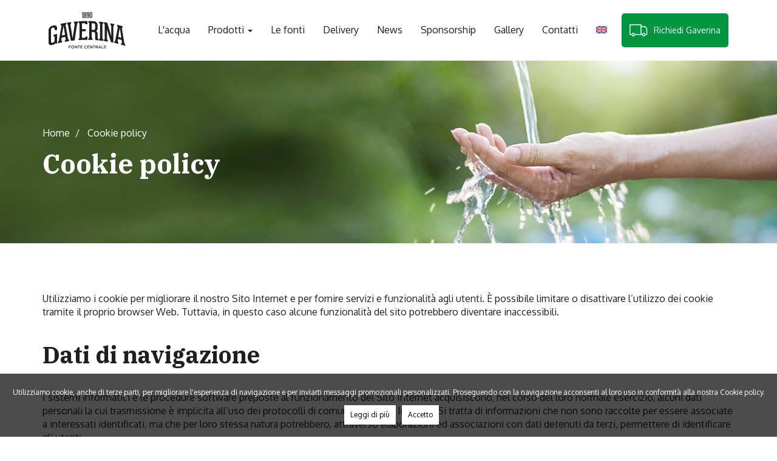

--- FILE ---
content_type: text/html; charset=UTF-8
request_url: http://www.gaverina.it/cookies/
body_size: 6673
content:

<!DOCTYPE html>
<html lang="" prefix="og: http://ogp.me/ns#">
    <head>

        <title>Cookie Policy | Fonti di Gaverina</title>
<meta name="description" content="Troverai di seguito tutte le informazioni sui cookie installati da questo sito e le indicazioni necessarie per gestire le tue preferenze riguardo ad essi." />

        <meta name="robots" content="index,follow" />
        <meta charset="utf-8">
        <meta http-equiv="X-UA-Compatible" content="IE=edge">
        <meta name="viewport" content="width=device-width, initial-scale=1">
        <meta name="format-detection" content="telephone=no">

        <!-- FAVICON -->
        <link rel="apple-touch-icon" sizes="180x180" href="/frontend/assets/favicon/apple-touch-icon.png">
        <link rel="icon" type="image/png" sizes="32x32" href="/frontend/assets/favicon/favicon-32x32.png">
        <link rel="icon" type="image/png" sizes="16x16" href="/frontend/assets/favicon/favicon-16x16.png">
        <link rel="manifest" href="/frontend/assets/favicon/site.webmanifest">
        <meta name="msapplication-TileColor" content="#da532c">
        <meta name="theme-color" content="#ffffff">     

        <!-- CSS -->
        <link href="https://fonts.googleapis.com/css2?family=IBM+Plex+Serif:wght@700&family=Oxygen:wght@400;700&display=swap" rel="stylesheet">
        <link rel="stylesheet" href="/frontend/assets/vendors/font-awesome/css/all.min.css" async>
        <link rel="stylesheet" href="/frontend/assets/vendors/bootstrap/bootstrap.min.css" async>
        <link rel="stylesheet" href="/frontend/assets/vendors/animate/animate.min.css" />
        <link rel="stylesheet" href="/frontend/assets/vendors/tiny-slider/tiny-slider.css">
        <link rel="stylesheet" href="/frontend/assets/vendors/fancybox/jquery.fancybox.min.css">
        <link rel="stylesheet" href="/frontend/assets/css/style.css">
        <link rel="stylesheet" href="/frontend/assets/css/styleDev.css?v=20211215">
        
        
                        
            <!-- Global site tag (gtag.js) - Google Analytics -->
            <script async src="https://www.googletagmanager.com/gtag/js?id=G-H5X4XW2NG7"></script>
            <script>
            window.dataLayer = window.dataLayer || [];
            function gtag(){dataLayer.push(arguments);}
            gtag('js', new Date());

            gtag('config', 'G-H5X4XW2NG7');
            </script>        
        
                        
            <!-- Facebook Pixel Code -->

            <!-- End Facebook Pixel Code -->      
                

        <meta property="og:url" content="https://www.gaverina.it/" />
        <meta property="og:type" content="website" />
                    <meta property="og:title" content="" />
                            <meta property="og:description" content="" />
                <meta property="og:image" content="https://www.nome-sito.com/nome-img.jpg" />
        
    </head>
        
    <body   >
    <header>
        <nav class="navbar navbar-default navbar-fixed-top" role="navigation">
            <div class="container-fluid">
                <div class="navbar-header">
                    <div class="navbar-shop hidden-md hidden-lg">
                        <ul class="list-inline">
                            <li class="is-lang">
                                <a href="/en/"><div class="icon icon-flag-uk"></div></a>
                            </li>
                        </ul>
                    </div>
                    <button type="button" class="navbar-toggle" data-toggle="collapse" data-target="#NavMain">
                        <span class="sr-only">Toggle navigation</span>
                        <span class="icon-bar"></span>
                        <span class="icon-bar"></span>
                        <span class="icon-bar"></span>
                    </button>
                    <a class="navbar-brand" href="/"><img src="/frontend/assets/img/logo.svg" alt="Fonti di Gaverina"></a>
                </div>
                <div class="collapse navbar-collapse" id="NavMain">
                    <ul class="nav navbar-nav">
                        <li><a class="" href="/l-acqua/"><span class="underline">L'acqua</span></a></li>
                        <li class="hidden"><a class="" href="/prodotti/acqua-naturale/"><span class="underline">Prodotti</span></a></li>
                        <li class="dropdown">
                            <a href="#" class="dropdown-toggle " data-toggle="dropdown" role="button" aria-haspopup="true" aria-expanded="false"><span class="underline">Prodotti</span> <span class="caret"></span></a>
                            <ul class="dropdown-menu">
                                <li><a href="/prodotti/acqua-naturale/" class=""><span class="icon24 icon-menu-naturale align-bottom mr-1"></span><span class="underline">Acqua naturale</span></a></li>
                                <li><a href="/prodotti/acqua-leggermente-frizzante/" class=""><span class="icon24 icon-menu-leggera align-bottom mr-1"></span><span class="underline">Acqua leggermente frizzante</span></a></li>
                                <li><a href="/prodotti/acqua-frizzante/" class=""><span class="icon24 icon-menu-frizzante align-bottom mr-1"></span><span class="underline">Acqua frizzante</span></a></li>
                                <li><a href="/prodotti/bibite/" class=""><span class="icon24 icon-menu-bibite align-bottom mr-1"></span><span class="underline">Bibite</span></a></li>
                                <li><a href="/prodotti/ristorazione/" class=""><span class="icon24 icon-menu-ristorazione align-bottom mr-1"></span><span class="underline">Ristorazione</span></a></li>
                                <!-- <li><a href="/prodotti/gave-club/" class=""><span class="icon24 icon-menu-gaveclub align-bottom mr-1"></span><span class="underline">Gave Club</span></a></li> -->
                            </ul>
                        </li>
                        <li><a class="" href="/le-fonti/"><span class="underline">Le fonti</span></a></li>
                        <li><a class="" href="/delivery/"><span class="underline">Delivery</span></a></li>
                        <li><a class="" href="/news/"><span class="underline">News</span></a></li>
                        <li><a class="" href="/sponsorship/"><span class="underline">Sponsorship</span></a></li>
                        <li><a class="" href="/gallery/"><span class="underline">Gallery</span></a></li>
                        <li><a class="" href="/contatti/"><span class="underline">Contatti</span></a></li>
                        <li class="hidden-xs hidden-sm is-lang">
                            <a href="/en/"><div class="icon icon-flag-uk"></div></a>
                        </li>
                    </ul>
                    <ul class="nav navbar-nav navbar-right">
                        <li class="button-header-truck">
                            <div class="truck"><a href="/delivery/" title="L’acqua Gaverina a CASA TUA">Richiedi Gaverina</a></div>
                        </li>
                    </ul>
                </div>
            </div>
        </nav>
    </header><div class="section section-header bg-header-cookie-privacy">
    <div class="container">
      <div class="content elements-margin-50">
        <ol class="breadcrumb mb-0 bg-transparent pl-0" itemscope="" itemtype="http://schema.org/BreadcrumbList">
          <li itemprop="itemListElement" itemscope="" itemtype="http://schema.org/ListItem">
            <a href="/" rel="nofollow" itemprop="item">
              <span itemprop="name">Home</span>
            </a>
            <meta itemprop="position" content="1">
          </li>
          <li itemprop="itemListElement" itemscope="" itemtype="http://schema.org/ListItem">
            <a href="/cookies/" rel="nofollow" itemprop="item">
              <span itemprop="name">Cookie policy</span>
            </a>
            <meta itemprop="position" content="1">
          </li>
        </ol>
        <h1 class="text-white h2">Cookie policy</h1>
      </div>
    </div>
  </div>

  <div class="section">
    <div class="container">
      <div class="row">
        <div class="col-xs-12">
          <p>
            Utilizziamo i cookie per migliorare il nostro Sito Internet e per
            fornire servizi e funzionalità agli utenti. È possibile limitare o
            disattivare l’utilizzo dei cookie tramite il proprio browser Web.
            Tuttavia, in questo caso alcune funzionalità del sito potrebbero
            diventare inaccessibili.<br /><br />
          </p>
          <h3>Dati di navigazione</h3>
          <br />
          <p>
            I sistemi informatici e le procedure software preposte al
            funzionamento del Sito Internet acquisiscono, nel corso del loro
            normale esercizio, alcuni dati personali la cui trasmissione è
            implicita all’uso dei protocolli di comunicazione di Internet. Si
            tratta di informazioni che non sono raccolte per essere associate
            a interessati identificati, ma che per loro stessa natura
            potrebbero, attraverso elaborazioni ed associazioni con dati
            detenuti da terzi, permettere di identificare gli utenti.<br />
            In questa categoria di dati rientrano: <br />
            - indirizzi IP o i nomi a dominio dei computer utilizzati dagli
            Utenti connessi al sito;<br />
            - gli indirizzi di notazione URI (Uniform Resource Identifier)
            delle risorse richieste, l’orario della richiesta, il metodo
            utilizzato nel sottoporre la richiesta al server; la dimensione
            del file ottenuto in risposta; il codice numerico indicante lo
            stato della risposta data dal server (buon fine, errore, ecc..) ed
            altri parametri relativi al sistema operativo e all’ambiente
            informatico dell’Utente. Questi dati vengono utilizzati al solo
            fine di ricavare informazioni statistiche anonime sull’uso del
            sito e per controllarne il corretto funzionamento e vengono
            cancellati immediatamente dopo l’elaborazione.
          </p>

          <h3 class="mt-2 mb-2">
            Cookie utilizzati dal nostro Sito Internet
          </h3>

          <h4 class="h5">Cookie strettamente necessari</h4>
          <p>
            Questi cookie sono essenziali per concludere una transazione o per
            finalizzare una richiesta inizializzata dall’utente. Ad esempio,
            sono utili per ricordare le informazioni fornite dall’utente
            durante la navigazione nel sito al fine di rispondere ad una
            richiesta espressa dell’Utente.<br /><br />
          </p>

          <h4 class="h5">Cookie analitici</h4>
          <p>
            Questi cookie consentono di raccogliere dati sull’utilizzo del
            Sito Internet da parte dell’utente, compresi gli elementi su cui
            si fa clic durante la navigazione, al fine di migliorare le
            prestazioni e il design del sito stesso. Potrebbero essere
            condivisi con i nostri fornitori di strumenti di analisi terzi.
            Tuttavia, sono utilizzati esclusivamente per le finalità correlate
            al nostro Sito Internet.  <br /><br />
          </p>

          <h4 class="h5">Cookie tecnici che non richiedono consenso</h4>
          <p>
            A) Cookie relativi ad attività strettamente necessarie al
            funzionamento del sito e all’erogazione del servizio: sono cookie
            volti a garantire la normale navigazione del sito. Nella maggior
            parte dei casi si tratta di cookie di sessione.<br /><br />
            B) Cookie relativi ad attività di salvataggio delle preferenze e
            ottimizzazione: sono cookie che permettono all’utente di navigare
            sul sito in funzione dei criteri selezionati (come ad esempio la
            lingua, la valuta, il contenuto del carrello durante gli acquisti
            online) al fine di consentire la fruizione dei servizi resi e/o di
            migliorarli. <br /><br />
            Tutti i cookie tecnici non richiedono consenso, perciò vengono
            installati automaticamente a seguito dell’accesso al sito e non
            vengono utilizzati per scopi ulteriori.<br /><br />
          </p>
          <h4 class="h5">Cookie per cui è richiesto il consenso</h4>
          <p>
            Qualora l’Utente presti il consenso ai cookie di cui all’elenco
            attraverso una delle modalità descritte nell’informativa beve che
            è stata presentata al momento del primo accesso sul nostro Sito
            Internet.<br /><br />
          </p>
          <h4 class="h5">Cookie gestiti da terze parti</h4>
          <p>
            Attraverso questo sito vengono installati anche cookie gestiti da
            terze parti. Troverai di seguito alcune indicazioni e un link alla
            privacy policy e al modulo di consenso di ciascuna di esse. Per
            tutti potrai esprimere il tuo consenso anche chiudendo questa
            pagina o passando a un’altra pagina del sito.<br /><br />
            <strong>A) COOKIE DI PROFILAZIONE PUBBLICITARIA</strong><br /><br />
            Vengono utilizzati per erogare pubblicità basata sugli interessi
            manifestati attraverso la navigazione in internet (OBA).<br /><br />
            Troverai di seguito il nome dei terzi che li gestiscono, e per
            ciascuno di essi il link alla pagina nella quale potrai ricevere
            le informazioni sul trattamento e esprimere il tuo consenso.<br /><br />
            Google Doubleclick:<br />
            Cookie policy e modulo di consenso su
            <a href="https://www.google.com/settings/u/0/ads/plugin" target="_blank">https://www.google.com/settings/u/0/ads/plugin</a><br /><br />
            Yahoo<br />
            Cookie policy e modulo di consenso su
            <a href="https://info.yahoo.com/privacy/us/yahoo/opt_out/targeting/details.html" target="_blank">https://info.yahoo.com/privacy/us/yahoo/opt_out/targeting/details.html</a><br /><br />
            Puoi controllare alcune delle terze parti che installano cookie di
            questo tipo anche attraverso il sito
            <br /><a href="http://www.youronlinechoices.com/it/le-tue-scelte/">http://www.youronlinechoices.com/it/le-tue-scelte/</a>.<br /><br />
            <strong>B) COOKIE DI RETARGETING</strong><br /><br />
            Vengono utilizzati per l’invio di pubblicità a soggetti che hanno
            precedentemente visitato questo sito. Troverai di seguito il nome
            dei terzi che li gestiscono, e per ciascuno di essi il link alla
            pagina nella quale potrai ricevere le informazioni sul trattamento
            e esprimere il tuo consenso.<br /><br />
            Google Doubleclick:<br />
            Cookie policy e modulo di consenso su
            <a href="https://www.google.com/settings/u/0/ads/plugin" target="_blank">https://www.google.com/settings/u/0/ads/plugin</a><br /><br />
            Facebook:<br />
            Cookie policy e modulo di consenso su
            <a href="https://www.facebook.com/about/privacy/cookies" target="_blank">https://www.facebook.com/about/privacy/cookies</a><br /><br />
            <strong>C) COOKIE DI SOCIAL NETWORK</strong><br /><br />
            Vengono utilizzati per la condivisione di contenuti sui social
            network. Troverai di seguito il nome dei terzi che li gestiscono,
            e per ciascuno di essi il link alla pagina nella quale potrai
            ricevere le informazioni sul trattamento e esprimere il tuo
            consenso.<br /><br />
            Facebook:<br />
            Cookie policy e modulo di consenso su
            <a href="https://www.facebook.com/about/privacy/cookies" target="
              _blank">https://www.facebook.com/about/privacy/cookies</a><br /><br />
            <strong>D) COOKIE DI STATISTICA</strong><br /><br />
            Vengono utilizzati per monitorare il comportamento dell’utente sul
            sito. Questi cookie sono utili al fine di migliorare la
            navigazione dei visitatori. Nessuna vostra informazione personale
            viene trattenuta perché, utilizzando questi strumenti di analisi,
            non si ha modo di risalire alla vostra identità. Essi si occupano
            di identificare le parti del sito che non funzionano nel modo
            corretto in modo da poter intervenire e migliorare i servizi.
            <br /><br />
            Troverai di seguito il nome dei terzi che li gestiscono, e il link
            alla pagina nella quale potrai ricevere le informazioni sul
            trattamento e esprimere il tuo consenso.<br /><br />
            Google Analytics:<br />
            Cookie policy e modulo di consenso su
            <a href="https://tools.google.com/dlpage/gaoptout?hl=it" target="_blank">https://tools.google.com/dlpage/gaoptout?hl=it</a><br /><br />
          </p>

          <h3>Supporto nella configurazione del proprio browser</h3>
          <br />
          <p>
            Se l’Utente lo desidera, i cookie possono essere gestiti anche
            attraverso le impostazioni del proprio browser.<br />
            Per ulteriori informazioni e supporto è possibile anche visitare
            la pagina di aiuto specifica del web browser che si sta
            utilizzando:<br />
            Internet Explorer <br />
            <a href="http://windows.microsoft.com/it-it/internet-explorer/delete-manage-cookies#ie=ie-11" target="_blank">http://windows.microsoft.com/it-it/internet-explorer/delete-manage-cookies#ie=ie-11</a><br />
            Mozilla Firefox<br />
            <a href="https://support.mozilla.org/it/kb/Eliminare%20i%20cookie" target="_blank">https://support.mozilla.org/it/kb/Eliminare%20i%20cookie</a><br />
            Safari <br />
            <a href="https://support.apple.com/it-it/HT201265" target="_blank">https://support.apple.com/it-it/HT201265</a><br />
            Chrome<br />
            <a href="https://support.google.com/accounts/answer/32050?hl=it" target="_blank">https://support.google.com/accounts/answer/32050?hl=it</a><br /><br />
            Ti ricordiamo che qualora tu abbia effettuato le tue scelte
            navigando sulle pagine del Sito Internet da un diverso dispositivo
            o semplicemente un differente browser, non saremo in condizioni di
            riconoscere le tue opzioni e ti riproporremo l’informativa,
            chiedendoti di effettuare nuovamente le tue scelte. Data ultimo
            aggiornamento: 25 Maggio 2018.
          </p>
        </div>
      </div>
    </div>
  </div><footer>
  <div class="section section-footer bg-primary">
    <div class="container">
      <div class="row">
        <div class="col-xs-12">
          <p class="m-0"><a href="/" title="Fonti di Gaverina"><img src="/frontend/assets/img/logo-white.svg" alt="Fonti di Gaverina" /></a></p>
        </div>
        <div class="hidden-xs col-sm-12">
          <ul class="nav navbar-nav">
            <li><a class="" href="/l-acqua/">L'acqua</a></li>
            <li><a class="" href="/le-fonti/">Le fonti</a></li>
            <li><a class="" href="/delivery/">Delivery</a></li>
            <li><a class="" href="/news/">News</a></li>
            <li><a class="" href="/sponsorship/">Sponsorship</a></li>
            <li><a class="" href="/gallery/">Gallery</a></li>
            <li><a class="" href="/contatti/">Contatti</a></li>
          </ul>
        </div>
      </div>
    </div>
  </div>
  <div class="section section-copy bg-primary p-0">
    <div class="container-fluid">
      <div class="row">
        <div class="col-xs-12 col-sm-12">
          <p class="text-center">
            ©
            2025            Fonti di Gaverina            | P.IVA  00218110161 - R.E.A. BG - 73578 | Capitale sociale 1.702.800 € | 
            <a href="/privacy/">Privacy</a> |
            <a href="/cookies/">Cookie</a> |
            <a rel="noopener" href="https://www.valeo.it/" target="_blank">Powered by Valeo.it</a>
          </p>
        </div>
      </div>
    </div>
  </div>
</footer>

<!-- Delivery -->
<div class="hidden-sm hidden-md hidden-lg delivery-mobile-fixed bg-secondary">
  <div class="container-fluid">
    <div class="truck"><a href="/delivery/" title="L’acqua Gaverina a CASA TUA"><span class="icon20 icon-truck align-middle"></span> L’acqua Gaverina a CASA TUA</a></div>
  </div>
</div>

<!-- Go to Top -->
<a href="#" class="hidden-xs go-top" aria-label="Go to Top"><i class="fa fa-angle-up"></i></a>

<!-- JS -->
<script src="/frontend/assets/vendors/jquery/jquery-3.5.1.min.js?v=20211215"></script>
<script src="/frontend/assets/vendors/bootstrap/bootstrap.min.js?v=20211215"></script>
<script src="/frontend/assets/vendors/wow/wow.min.js?v=20211215"></script>
<script src="/frontend/assets/vendors/fancybox/jquery.fancybox.min.js?v=20211215"></script>
<script src="/frontend/assets/vendors/tiny-slider/min/tiny-slider.js?v=20211215"></script>
<script src="/frontend/assets/vendors/cookies/cookies.js?v=20211215"></script>
<script src="/frontend/assets/vendors/jquery-validation/jquery.validate.min.js?v=20211215"></script>
<script src="/frontend/assets/vendors/jquery-validation/localization/messages_it.js?v=20211215"></script>
<script src="/frontend/assets/vendors/jquery-mask/jquery.mask.min.js?v=20211215"></script>
<script src="https://www.google.com/recaptcha/api.js?hl=&onload=myCallBack&render=explicit" async defer></script>
<script src="/frontend/assets/vendors/tippy/popper.min.js?v=20211215"></script>
<script src="/frontend/assets/vendors/tippy/tippy-bundle.umd.js?v=20211215"></script>
<script src="/frontend/assets/vendors/jquery.matchHeight/jquery.matchHeight-min.js?v=20211215"></script>
<script src="/frontend/assets/vendors/pagination/jPages.js?v=20211215"></script>
<script src="/frontend/assets/js/custom.js?v=20211215"></script>
<script src="/frontend/assets/js/customDev.js?v=20211215"></script>



</body>
</html>

--- FILE ---
content_type: text/css
request_url: http://www.gaverina.it/frontend/assets/css/style.css
body_size: 23697
content:
html {
  scroll-behavior: smooth;
}
body {
  font-family: "Oxygen", sans-serif;
  color: #1f1f1f;
  padding-top: 100px;
  font-size: 16px;
  line-height: 22px;
}
body.home {
  padding-top: 0;
}
body.en {
  padding-top: 144px;
}

/* links */
a {
  word-wrap: break-word;
  text-decoration: none;
  color: currentColor;
}
a:hover {
  text-decoration: none;
  opacity: 0.8;
  color: inherit;
}
a:focus {
  outline: 0 !important;
  text-decoration: none;
}
a:active:focus {
  outline: 0 !important;
  text-decoration: none;
}

/* forms */
label {
  font-weight: normal;
}
::-webkit-input-placeholder {
  color: #555555;
}
:-moz-placeholder {
  color: #555555;
}
::-moz-placeholder {
  color: #555555;
}
:-ms-input-placeholder {
  color: #555555;
}

/* Headings */
h1,
.h1,
h2,
.h2,
h3,
.h3,
h4,
.h4,
h5,
.h5,
h6,
.h6 {
  margin-top: 0;
  font-family: "IBM Plex Serif";
  color: #1f1f1f;
}
h1,
.h1 {
  font-size: 75px;
  line-height: 60px;
}
h2,
.h2 {
  font-size: 44px;
  line-height: 63px;
}
h3,
.h3 {
  font-size: 38px;
  line-height: 55px;
}
h4,
.h4 {
  font-size: 28px;
  line-height: 40px;
}
h5,
.h5 {
  font-size: 22px;
  line-height: 32px;
}
h6,
.h6 {
  font-size: 18px;
  line-height: 26px;
}

/* Selected  Text */
::-moz-selection {
  color: #ffffff;
  background: #1f1f1f;
}
::selection {
  color: #ffffff;
  background: #1f1f1f;
}

/*p {white-space:pre-wrap;white-space:-moz-pre-wrap;white-space:-pre-wrap;white-space:-o-pre-wrap;word-wrap:break-word;}*/

/* No padding col */
.row.no-gutters [class*="col-"] {
  padding-left: 0 !important;
  padding-right: 0 !important;
}
.row.row-narrow [class*="col-"] {
  padding-left: 6px !important;
  padding-right: 6px !important;
}
.row.row-narrow {
  margin: 0 -6px;
}

/* Bootstrap 3.3.7 Overrides & Addons */
.col-xs-15,
.col-sm-15,
.col-md-15,
.col-lg-15 {
  position: relative;
  min-height: 1px;
  padding-right: 10px;
  padding-left: 10px;
}
.col-xs-15 {
  width: 20%;
  float: left;
}
@media (min-width: 768px) {
  .col-sm-15 {
    width: 20%;
    float: left;
  }
}

@media (min-width: 992px) {
  .col-md-15 {
    width: 20%;
    float: left;
  }
}

@media (min-width: 1200px) {
  .col-lg-15 {
    width: 20%;
    float: left;
  }
}

/* Utilities */
.p-auto {
  padding: auto !important;
}
.p-0 {
  padding: 0 !important;
}
.pt-0 {
  padding-top: 0 !important;
}
.pr-0 {
  padding-right: 0 !important;
}
.pb-0 {
  padding-bottom: 0 !important;
}
.pl-0 {
  padding-left: 0 !important;
}
.p-1 {
  padding: 1rem !important;
}
.pt-1 {
  padding-top: 1rem !important;
}
.pr-1 {
  padding-right: 1rem !important;
}
.pb-1 {
  padding-bottom: 1rem !important;
}
.pl-1 {
  padding-left: 1rem !important;
}
.p-2 {
  padding: 2rem !important;
}
.pt-2 {
  padding-top: 2rem !important;
}
.pr-2 {
  padding-right: 2rem !important;
}
.pb-2 {
  padding-bottom: 2rem !important;
}
.pl-2 {
  padding-left: 2rem !important;
}
.p-3 {
  padding: 3rem !important;
}
.pt-3 {
  padding-top: 3rem !important;
}
.pr-3 {
  padding-right: 3rem !important;
}
.pb-3 {
  padding-bottom: 3rem !important;
}
.pl-3 {
  padding-left: 3rem !important;
}
.p-4 {
  padding: 4rem !important;
}
.pt-4 {
  padding-top: 4rem !important;
}
.pr-4 {
  padding-right: 4rem !important;
}
.pb-4 {
  padding-bottom: 4rem !important;
}
.pl-4 {
  padding-left: 4rem !important;
}
.m-auto {
  margin: auto !important;
}
.m-0 {
  margin: 0 !important;
}
.mt-0 {
  margin-top: 0 !important;
}
.mr-0 {
  margin-right: 0 !important;
}
.mb-0 {
  margin-bottom: 0 !important;
}
.ml-0 {
  margin-left: 0 !important;
}
.m-1 {
  margin: 1rem !important;
}
.mt-1 {
  margin-top: 1rem !important;
}
.mr-1 {
  margin-right: 1rem !important;
}
.mb-1 {
  margin-bottom: 1rem !important;
}
.ml-1 {
  margin-left: 1rem !important;
}
.m-2 {
  margin: 2rem !important;
}
.mt-2 {
  margin-top: 2rem !important;
}
.mr-2 {
  margin-right: 2rem !important;
}
.mb-2 {
  margin-bottom: 2rem !important;
}
.ml-2 {
  margin-left: 2rem !important;
}
.m-3 {
  margin: 3rem !important;
}
.mt-3 {
  margin-top: 3rem !important;
}
.mr-3 {
  margin-right: 3rem !important;
}
.mb-3 {
  margin-bottom: 3rem !important;
}
.ml-3 {
  margin-left: 3rem !important;
}
.m-4 {
  margin: 4rem !important;
}
.mt-4 {
  margin-top: 4rem !important;
}
.mr-4 {
  margin-right: 4rem !important;
}
.mb-4 {
  margin-bottom: 4rem !important;
}
.ml-4 {
  margin-left: 4rem !important;
}
.w-100 {
  width: 100%;
}
.w-auto {
  width: auto;
}
.mw-100 {
  max-width: 100%;
}
.d-block {
  display: block;
}
.d-inline {
  display: inline;
}
.d-inline-block {
  display: inline-block;
}
.o-hidden {
  overflow: hidden;
}
.ox-hidden {
  overflow-x: hidden;
}
.oy-hidden {
  overflow-y: hidden;
}
.border {
  border: 1px solid #dee2e6 !important;
}
.border-top {
  border-top: 1px solid #dee2e6 !important;
}
.border-right {
  border-right: 1px solid #dee2e6 !important;
}
.border-bottom {
  border-bottom: 1px solid #dee2e6 !important;
}
.border-left {
  border-left: 1px solid #dee2e6 !important;
}
.border-0 {
  border: 0 !important;
}
.border-top-0 {
  border-top: 0 !important;
}
.border-right-0 {
  border-right: 0 !important;
}
.border-bottom-0 {
  border-bottom: 0 !important;
}
.border-left-0 {
  border-left: 0 !important;
}
.shadow-none {
  box-shadow: none !important;
}
.shadow {
  box-shadow: 0 0.5rem 1rem rgba(0, 0, 0, 0.15);
}
.shadow-sm {
  box-shadow: 0 0.125rem 0.25rem rgba(0, 0, 0, 0.075);
}
.shadow-lg {
  box-shadow: 0 1rem 3rem rgba(0, 0, 0, 0.175);
}
.text-lowercase {
  text-transform: lowercase !important;
}
.text-uppercase {
  text-transform: uppercase !important;
}
.text-capitalize {
  text-transform: capitalize !important;
}
.font-weight-bold {
  font-weight: 700 !important;
}
.font-weight-normal {
  font-weight: 400 !important;
}
.font-italic {
  font-style: italic !important;
}
.align-top {
  vertical-align: top !important;
}
.align-middle {
  vertical-align: middle !important;
}
.align-bottom {
  vertical-align: bottom !important;
}
.rounded {
  border-radius: 0.25rem !important;
}
.rounded-top {
  border-top-left-radius: 0.25rem !important;
  border-top-right-radius: 0.25rem !important;
}
.rounded-right {
  border-top-right-radius: 0.25rem !important;
  border-bottom-right-radius: 0.25rem !important;
}
.rounded-bottom {
  border-bottom-right-radius: 0.25rem !important;
  border-bottom-left-radius: 0.25rem !important;
}
.rounded-left {
  border-top-left-radius: 0.25rem !important;
  border-bottom-left-radius: 0.25rem !important;
}
.rounded-circle {
  border-radius: 50% !important;
}
.rounded-pill {
  border-radius: 50rem !important;
}
.rounded-0 {
  border-radius: 0 !important;
}
.pe-none {
  pointer-events: none;
}

/* Anchor */
.a-anchor {
  display: block;
  height: 50px;
  margin-top: -50px;
  visibility: hidden;
}
.btn-link:focus,
.btn-link:hover {
  text-decoration: none;
  color: #1f1f1f;
}
.breadcrumb a {
  text-decoration: none;
  color: #1f1f1f;
}
.breadcrumb > li + li:before {
  color: #1f1f1f;
}

/* Utility > Colors */
.text-muted {
  color: #808080 !important;
}
.text-white {
  color: #ffffff !important;
}
.text-black {
  color: #000000 !important;
}
.text-warning {
  color: #e37b19 !important;
}
.text-danger {
  color: #f96365 !important;
}
.text-gray {
  color: #f0f0f0 !important;
}
.text-primary {
  color: #1f1f1f !important;
}
.text-secondary {
  color: #f4e308 !important;
}
.text-success {
  color: #3cbf79 !important;
}
.text-info {
  color: #2ebacc !important;
}

/* Fonts */
.font-family-oxygen {
  font-family: "Oxygen";
}
.font-family-ibm {
  font-family: "IBM Plex Serif";
}
.font-size-12px {
  font-size: 12px;
}
.font-size-14px {
  font-size: 14px;
}
.font-size-16px {
  font-size: 16px;
}

/* Buttons > Globals */
button {
  outline: none !important;
}
.btn {
  border-radius: 5px;
  white-space: normal;
  border: 0;
  padding: 16px 36px;
  font-weight: bold;
  font-size: 16px;
}
.btn.btn-arrow::after {
  font-family: "Font Awesome 5 Free";
  content: "\f054";
  color: #ffffff;
  font-weight: 900;
  margin-left: 10px;
}
.btn-secondary.btn-arrow::after {
  color: white;
}
.btn.focus,
.btn:focus,
.btn:hover,
.btn:active {
  outline: 0;
  box-shadow: none;
}

/* Buttons > Size */
.btn.btn-sm {
  padding: 4px 8px;
}
.btn-icon {
  padding: 8px 16px;
}
.btn.btn-link {
  padding: 0;
}
.button-load-more {
  overflow-anchor: "none";
}

/* Buttons > Types */
.btn-primary {
  background: #1f1f1f;
  color: #ffffff;
}
.btn-primary:hover {
  background: #1f1f1f !important;
  color: #ffffff !important;
}
.btn-primary:focus {
  outline: 0;
  background: #1f1f1f !important;
  color: #ffffff !important;
}
.btn-secondary {
  background: #009640;
  color: white;
}
.btn-secondary:hover {
  background: #007934 !important;
  color: white !important;
}
.btn-secondary:focus {
  outline: 0;
  background: #007934 !important;
  color: white !important;
}

/* 
.btn-name{}
.btn-name:hover{}
.btn-name:focus{}
*/

/* Badges */
.badge-secondary {
  font-weight: bold;
  border-radius: 5px;
  background-color: #f4e308;
  padding: 5px;
  font-family: "Oxygen";
  display: inline-block;
  color: #1f1f1f;
}

/* Cards > Globals */
.card {
  position: relative;
  min-width: 0;
  word-wrap: break-word;
  border: 1px solid #f4f4f4;
  margin-bottom: 30px;
  background-color: #ffffff;
  transition: 0.3s all ease-in-out;
}
a.d-block:hover .card {
  opacity: 0.8;
  transition: 0.3s all ease-in-out;
}
.card .card-header {
  padding: 14px 20px;
  font-size: 18px;
  font-weight: bold;
  border-bottom: 1px solid #f4f4f4;
}
.card .card-bg {
  position: relative;
  width: 100%;
  height: 220px;
  background-size: cover;
  background-repeat: no-repeat;
  background-position: center center;
}
.card .card-body {
  padding: 18px 20px;
  color: #1f1f1f;
}
.card .card-title {
  font-size: 18px;
  font-weight: bold;
  margin: 0 0 15px;
}
.card .card-footer {
  padding: 14px 20px;
  border-top: 1px solid #f4f4f4;
}
.card .card-footer:last-child {
  border-radius: 0 0 calc(0.25rem - 1px) calc(0.25rem - 1px);
}

/* Cards > Badges */
.card-badge {
  position: absolute;
}
.card-badge.bottom-right {
  bottom: 20px;
  right: 20px;
}
.card-badge.bottom-left {
  bottom: 20px;
  left: 20px;
}
.card-badge.top-right {
  top: 20px;
  right: 20px;
}
.card-badge.top-left {
  top: 20px;
  left: 20px;
}

/* Cards > Overlay */
.card .card-overlay .card-body {
  position: absolute;
  top: 50%;
  transform: translate(0, -50%);
  bottom: auto;
  left: 0;
  right: 0;
  width: 100%;
  color: #ffffff;
}
.card .card-overlay:before {
  content: "";
  position: absolute;
  background: rgba(0, 0, 0, 0);
  width: 100%;
  height: 100%;
  left: 0;
  right: 0;
  top: 0;
  bottom: 0;
  pointer-events: none;
}

/* Cards > Overlay [Hover] */
.card.has--overlay .card-overlay {
  opacity: 0;
  transition: 0.3s all ease-in-out;
}
.card.has--overlay:hover .card-overlay {
  opacity: 1;
  transition: 0.3s all ease-in-out;
  cursor: pointer;
}

/* Cards > Overlay [Hover] > ICON */
.card .card-overlay .card-overlay__icon {
  opacity: 0;
  transition: 0.3s all ease-in-out;
  position: absolute;
  top: 50%;
  transform: translate(0, -50%);
  left: 0;
  right: 0;
  text-align: center;
}
.card:hover .card-overlay .card-overlay__icon {
  opacity: 1;
  transition: 0.3s all ease-in-out;
  cursor: pointer;
}

/* Cards > Animation [Hover] > Elevation */
.card.has--elevation {
  transition: 0.3s all ease-in-out;
  box-shadow: none;
}
.card.has--elevation:hover {
  -webkit-transform: translateY(-15px);
  -ms-transform: translateY(-15px);
  transform: translateY(-15px);
  transition: 0.3s all ease-in-out;
  box-shadow: 0 1rem 3rem rgba(0, 0, 0, 0.175);
}

/* Cards > Elements */
.card .card-date {
  font-size: 14px;
  margin-bottom: 10px;
}
.card .card-date:before {
  content: "";
  margin-right: 5px;
  background-image: url("/frontend/assets/icons/icon-date.svg");
  height: 18px;
  width: 18px;
  background-size: 100%;
  display: inline-block;
  vertical-align: text-bottom;
}
.card .card-price {
  font-size: 22px;
  margin-bottom: 10px;
}
.card .card-category {
  font-size: 12px;
  margin-bottom: 10px;
  color: #807272;
  text-transform: uppercase;
}
.card .card-category:before {
  content: "#";
  font-weight: normal;
  margin-right: 5px;
}
.card .card-link {
  padding: 10px 20px;
  background: #000000;
  color: #ffffff;
  display: inline-block;
  font-size: 14px;
}

/* Cards > Horizontal */
.card.horizontal {
  min-height: 195px;
  overflow: hidden;
  clear: both;
}
.card.horizontal .card-header {
  float: left;
  width: 40%;
}
.card.horizontal .card-body {
  float: left;
  width: 60%;
}
.card.horizontal .card-footer .card-link {
  padding: 10px 20px;
  background-color: #000000;
  color: #ffffff;
  display: inline-block;
  font-size: 14px;
}

/* has-loadmore */
.has-loadmore .card {
  display: none;
}

/* Panel */
.panel {
  border: 0;
  box-shadow: none;
}
.panel-heading {
  padding: 0;
}
.panel-default > .panel-heading {
  background-color: transparent;
}
.panel-body {
  padding: 20px 0;
}
.panel-group .panel {
  border: 0;
  border-radius: 0;
  background: transparent;
  border-bottom: 1px solid #dedede;
  padding: 0;
  box-shadow: none;
}
h4.panel-title {
  margin-bottom: 0 !important;
  font-weight: 700;
  font-size: 20px;
}
.panel-title {
  position: relative;
}
.panel-title > a {
  display: block;
  padding: 15px 40px 15px 15px;
  font-size: 16px;
}
.panel-title a[aria-expanded="false"]:after {
  content: "";
  position: absolute;
  top: 50%;
  transform: translate(0, -50%);
  right: 15px;
  width: 15px;
  height: 15px;
  background-image: url(/frontend/assets/icons/icon-angle-down.svg);
  background-repeat: no-repeat;
  background-position: center center;
  background-size: 15px;
}
.panel-title a[aria-expanded="true"]:after {
  content: "";
  position: absolute;
  top: 50%;
  transform: translate(0, -50%);
  right: 15px;
  width: 15px;
  height: 15px;
  background-image: url(/frontend/assets/icons/icon-angle-up.svg);
  background-repeat: no-repeat;
  background-position: center center;
  background-size: 15px;
}
.panel-group .panel-heading + .panel-collapse > .list-group,
.panel-group .panel-heading + .panel-collapse > .panel-body {
  border: 0;
  padding: 20px;
}

/* Forms */
label.error {
  display: none !important;
}
label.control--checkbox {
  font-weight: normal;
}
.form-group {
  position: relative;
}
.form-control {
  border-radius: 0;
  border: 1px solid #dddddd;
  margin-bottom: 10px;
  height: auto;
  padding: 8px 12px;
  box-shadow: none;
  font-size: 16px;
}
.form-control.has-error,
.control__privacy .control__indicator.has-error,
.control__marketing .control__indicator.has-error {
  border-color: #f96365 !important;
  background-color: #f96365 !important;
}
.form-control.has-error::-webkit-input-placeholder {
  color: #ffffff;
}
.form-control.has-error::-moz-placeholder {
  color: #ffffff;
}
.form-control.has-error:-ms-input-placeholder {
  color: #ffffff;
}
.form-control.has-error::-ms-input-placeholder {
  color: #ffffff;
}
.form-control.has-error::placeholder {
  color: #ffffff;
}
.form-recaptcha.has-error iframe {
  border: 2px solid #f96365;
}
.form-request .row {
  margin-left: -6px;
  margin-right: -6px;
}
.form-request .row [class*="col-"] {
  padding-left: 6px;
  padding-right: 6px;
}
.input-group .btn {
  border: 1px solid #000000;
}
.form-group.label-float label {
  position: absolute;
  color: #1f1f1f;
  font-size: 16px;
  top: 23px;
  left: 18px;
  z-index: 1;
  margin: 0;
  transition: 0.3s all ease-in-out;
  pointer-events: none;
}
.form-group.label-float.has-error label {
  color: #ffffff !important;
}
.form-group.label-float label.error + label {
  color: #f96365;
}
.form-group.label-float .form-control {
  padding: 30px 18px 12px;
  background-color: #ffffff;
}
.form-group.label-float input:focus + label,
.form-group.label-float textarea:valid:focus + label,
.form-group.label-float select:focus + label {
  position: absolute;
  color: #1f1f1f;
  font-size: 13px;
  top: 9px;
  left: 18px;
  z-index: 1;
  margin: 0;
  transition: 0.3s all ease-in-out;
}
.form-group.label-float .btn {
  width: 42px;
  height: 42px;
  padding: 0;
  position: absolute;
  right: 12px;
  top: 12px;
  font-weight: normal;
  box-shadow: none;
}
.form-request .control {
  line-height: 15px;
}
.form-group.label-float input[aria-invalid="false"] + label,
.form-group.label-float textarea[aria-invalid="false"] + label,
.form-group.label-float select[aria-invalid="false"] + label {
  position: absolute;
  color: #1f1f1f;
  font-size: 13px;
  top: 9px;
  left: 18px;
  z-index: 1;
  margin: 0;
  transition: 0.3s all ease-in-out;
}
.section-request .form-group.label-float .form-control {
  background: #ffffff;
  border: 0;
}
.form-control:focus {
  box-shadow: none;
  -webkit-box-shadow: none;
  border-color: transparent;
  border: 1px solid transparent;
}
.has-error .form-control:focus {
  box-shadow: none;
  -webkit-box-shadow: none;
  border-color: transparent;
  border: 1px solid transparent;
}
.input-group .btn {
  border: 1px solid #000000;
}
.section-request {
  padding-bottom: 60px !important;
}

/* Forms Delivery */
.form-delivery {
  position: relative;
  overflow: hidden;
}
.form-delivery .col-van {
  min-height: 700px;
}
.form-delivery .col-van > div {
  position: absolute;
  top: 50%;
  transform: translate(0, -50%);
  max-width: 500px;
}
.form-delivery .col-form {
  position: absolute;
  left: 57%;
  right: 0;
  top: 0;
  bottom: 0;
  background-color: rgba(31, 31, 31, 0.6);
  min-height: 700px;
}
.form-delivery .col-form > div {
  position: absolute;
  top: 50%;
  transform: translate(0, -50%);
  padding: 0 80px;
}
.form-delivery h1 {
  line-height: 60px;
  font-size: 55px;
}
.form-delivery select {
  padding: 30px 18px 14px !important;
}

/* Custom inputs */
.control {
  display: block;
  position: relative;
  padding: 0 0 0 35px;
  margin: 0 0 20px 0;
  cursor: pointer;
  font-size: 11px;
}
.control input {
  position: absolute;
  z-index: -1;
  opacity: 0;
}
.control-group {
  display: inline-block;
  vertical-align: top;
  background: #ffffff;
  text-align: left;
  -webkit-box-shadow: 0 1px 2px rgba(0, 0, 0, 0.1);
  box-shadow: 0 1px 2px rgba(0, 0, 0, 0.1);
  padding: 30px;
  width: 200px;
  height: 210px;
  margin: 10px;
}
.control--group {
  display: block;
  position: relative;
  padding-left: 35px;
  margin: 32px 0;
  cursor: pointer;
  font-size: 16px;
}
.control--radio .control__indicator {
  border-radius: 50%;
  border: 1px solid #dddddd;
  background: #ffffff !important;
}
.control__indicator {
  position: absolute;
  top: 0;
  left: 0;
  height: 18px;
  width: 18px;
  background: #ffffff;
  border: 1px solid #7b7b7b;
  border-radius: 2px;
}
.control__indicator:after {
  content: "";
  position: absolute;
  display: none;
}
.control:hover input ~ .control__indicator,
.control input:focus ~ .control__indicator {
  background: #f4f4f4;
}
.control:hover input:not([disabled]):checked ~ .control__indicator,
.control input:checked:focus ~ .control__indicator {
  background: #7b7b7b;
}
.control input:checked ~ .control__indicator {
  background: #7b7b7b;
  border: 0;
  border: 1px solid #dddddd;
}
.control input:checked ~ .control__indicator:after {
  display: block;
}
.control input:disabled ~ .control__indicator {
  background: #e6e6e6;
  opacity: 0.6;
  pointer-events: none;
}
.control--checkbox .control__indicator:after {
  left: 5px;
  top: 2px;
  width: 6px;
  height: 10px;
  border: solid #ffffff;
  border-width: 0 2px 2px 0;
  -webkit-transform: rotate(45deg);
  transform: rotate(45deg);
}
.control--checkbox input:disabled ~ .control__indicator:after {
  border-color: #7b7b7b;
}
.control--radio .control__indicator:after {
  left: 4px;
  top: 4px;
  height: 8px;
  width: 8px;
  border-radius: 50%;
  background: #7b7b7b;
}
.control--radio input:disabled ~ .control__indicator:after {
  background: #7b7b7b;
}
.select {
  position: relative;
  display: inline-block;
  width: 100%;
}
.select select {
  width: 100%;
  cursor: pointer;
  margin: 0;
  padding: 8px 30px 8px 16px;
  outline: 0;
  background: #ffffff;
  color: #000000;
  -ms-appearance: none;
  -webkit-appearance: none;
  -moz-appearance: none;
  border: 1px solid transparent;
  border-radius: 0;
  -webkit-box-shadow: none;
  box-shadow: none;
  font-size: 14px;
}
.select select::-ms-expand {
  display: none;
}
.select select:disabled {
  opacity: 0.5;
  pointer-events: none;
}
.select__arrow:before {
  content: "";
  position: absolute;
  width: 15px;
  height: 15px;
  top: 50%;
  transform: translate(0, -50%);
  right: 15px;
  pointer-events: none;
  background-image: url(/frontend/assets/icons/icon-angle-down.svg);
  background-repeat: no-repeat;
  background-size: 15px;
  background-position: center center;
}
.form-group.has-error .select__arrow:before {
  background-image: url(/frontend/assets/icons/icon-angle-down-white.svg);
}
.select select:hover ~ .select__arrow,
.select select:focus ~ .select__arrow {
  border-top-color: #000000;
}
.select select:disabled ~ .select__arrow {
  border-top-color: #807272;
}
.box-radio {
  border: 1px solid #f4f4f4;
  border-radius: 0.75rem;
}

/* Head + Nav */
nav .container {
  position: relative;
}
.nav .open > a,
.nav .open > a:focus,
.nav .open > a:hover {
  background-color: transparent;
}
.navbar.navbar-default {
  min-height: auto;
  margin-bottom: 0;
  border: 0;
  background-color: #fff;
  box-shadow: none;
  border-radius: 0;
  padding: 20px 65px;
  z-index: 99980;
}
.navbar.navbar-default .navbar-brand {
  padding: 0 15px;
  height: auto;
  position: relative;
  z-index: 99;
}
.navbar.navbar-default .navbar-brand > img {
  height: 60px;
}
.navbar.navbar-default .navbar-nav > li {
  margin: 0;
}
.navbar.navbar-default .navbar-nav > li > a {
  padding: 40px 15px;
  color: #1f1f1f;
  font-size: 16px;
}
.navbar.navbar-default .navbar-nav > li.is-lang a {
  padding: 41px 15px 39px;
}
.navbar.navbar-default .navbar-nav > li > a:hover {
  opacity: 0.8;
  background-color: transparent;
}
body:not(.lp) .navbar.navbar-default .navbar-nav a.active {
  background-color: transparent;
}
body:not(.lp) .navbar.navbar-default .navbar-nav a.active .underline {
  padding-bottom: 2px;
  border-bottom: 3px solid #009640;
}
.navbar.navbar-default .navbar-nav > .open > a,
.navbar.navbar-default .navbar-nav > .open > a:focus,
.navbar.navbar-default .navbar-nav > .open > a:hover {
  background-color: transparent;
}
.navbar.navbar-default .navbar-nav > li.dropdown.open {
  background-color: #f0f0f0;
}
.navbar.navbar-default .navbar-nav > li > .dropdown-menu {
  top: 100px;
  left: -100px;
}
.navbar.navbar-default .navbar-nav > li > .dropdown-menu a {
  padding: 20px 20px;
}
.navbar.navbar-default .nav > li .fa-shopping-cart {
  position: relative;
}
.navbar-default .navbar-collapse {
  border-top: 0;
}
.dropdown-menu {
  border: 0;
  border-top: none;
  border-radius: 0;
  width: 300px;
  padding: 0;
}
.dropdown-menu li:not(:last-child) {
  border-bottom: 1px solid #d8d8d8;
}
.dropdown-menu li a {
  color: #1f1f1f;
}
.dropdown-menu > li > a:focus,
.dropdown-menu > li > a:hover {
  background-color: transparent;
}
.nav > li > a:focus,
.nav > li > a:hover {
  background-color: transparent;
}
.navbar-collapse {
  position: relative;
}
.navbar-collapse ul:first-child {
  position: absolute;
  transform: translate(-50%, -50%);
  top: 50%;
  left: 50%;
  width: 790px;
  max-width: 100%;
}
.navbar-collapse ul.navbar-right:last-child {
  position: absolute;
  transform: translate(0, -50%);
  top: 50%;
  right: 15px;
}
.navbar-collapse ul.navbar-right:last-child .truck {
  display: inline-block;
  font-size: 14px;
  background: #009640 url("/frontend/assets/icons/icon-truck.svg") left 13px
    center no-repeat;
  background-size: 30px 20px;
  padding: 17px 13px 17px 53px;
  border-radius: 5px;
}
.navbar-collapse ul.navbar-right:last-child .truck a {
  color: white;
}
.navbar-fixed-top .navbar-collapse {
  max-height: 100%;
}
.navbar.navbar-default .navbar-alert {
  margin-bottom: 22px;
}

/* Head + Affix */
.navbar.navbar-default.is--affix {
  background: #ffffff;
  box-shadow: 0 0 7px rgba(0, 0, 0, 0.3);
}
.navbar.navbar-default.is--affix .nav > li > a {
  color: #1f1f1f;
}
body:not(.lp) .navbar.navbar-default.is--affix .nav > li > a.active {
  color: #009640;
}
.navbar.navbar-default.impulso-hidden {
  top: -100px;
  transition: 0.6s all ease-in-out;
}
.navbar.navbar-default.impulso-hidden.navbarEN {
  top: -144px;
}
.navbar.navbar-default.impulso-show {
  top: 0;
  transition: 0.6s all ease-in-out;
}

/* Head + Megamenu */
.navbar.navbar-default .dropdown.mega-menu {
  position: static;
}
.navbar.navbar-default .dropdown.mega-menu .dropdown-menu {
  width: 100%;
  border: 0;
  border-radius: 0;
  padding: 20px 25px;
  box-shadow: none;
  border-top: 1px solid #f4f4f4;
}
.navbar.navbar-default .dropdown.mega-menu .dropdown-menu .dropdown-submenu ul {
  padding: 0;
  position: relative;
  display: block;
  border: 0;
  box-shadow: none;
  margin-top: 10px;
}
.navbar.navbar-default
  .dropdown.mega-menu
  .dropdown-menu
  .dropdown-submenu
  li
  a {
  display: block;
  padding: 5px 0;
  color: #333333;
  white-space: nowrap;
}
.navbar.navbar-default
  .dropdown.mega-menu
  .dropdown-menu
  .dropdown-submenu
  li
  a:focus,
.navbar.navbar-default
  .dropdown.mega-menu
  .dropdown-menu
  .dropdown-submenu
  li
  a:hover {
  color: #3d99f5;
  text-decoration: none;
  background-color: transparent;
}
.navbar.navbar-default
  .dropdown.mega-menu
  .dropdown-menu
  .dropdown-submenu
  a.dropdown-toggle {
  text-transform: uppercase;
  font-weight: 700;
}
.navbar.navbar-default
  .dropdown.mega-menu
  .dropdown-menu
  .dropdown-submenu
  a.dropdown-toggle
  .fa {
  display: none;
}
.dropdown-menu .divider {
  max-width: 100%;
}

/* Backgrounds */
.bg-transparent {
  background-color: transparent !important;
}
.bg-grey {
  background-color: #f0f0f0 !important;
}
.bg-grey-dark {
  background-color: #333333 !important;
}
.bg-black {
  background-color: #000000 !important;
}
.bg-white {
  background-color: #ffffff !important;
}
.bg-muted {
  background-color: #f3f3f3;
}
.bg-danger {
  background-color: #f96365 !important;
}
.bg-info {
  background-color: #2ebacc !important;
}
.bg-warning {
  background-color: #e37b19 !important;
}
.bg-success {
  background-color: #3cbf79 !important;
}
.bg-primary {
  background-color: #1f1f1f !important;
}
.bg-secondary {
  background-color: #f4e308 !important;
}

.bg-naturale {
  background-color: #f96365;
}
.bg-leggera {
  background-color: #2ebacc;
}
.bg-frizzante {
  background-color: #3cbf79;
}
.bg-aranciata {
  background-color: #e3a41a;
}
.bg-pompelmo {
  background-color: #cab996;
}
.bg-chinotto {
  background-color: #1c1716;
}
.bg-cedrata {
  background-color: #c9b200;
}
.bg-spuma-nera {
  background-color: #322a2a;
}
.bg-spuma-bianca {
  background-color: #bc7000;
}
.bg-gassosa {
  background-color: #c0c5c4;
}
.bg-ginger {
  background-color: #a31200;
}
.bg-bitter {
  background-color: #cb1a00;
}
.bg-ristorazione-acqua-naturale {
  background-color: #b3b3b3;
}
.bg-ristorazione-acqua-frizzante {
  background-color: #222523;
}

/* .bg-demo {background-image:url(/frontend/assets/img/bg-demo.jpg);background-position:center center;background-repeat: no-repeat;background-size:cover;} */
.bg-kids-water {
  background: transparent url("/frontend/assets/img/bg-kids-water.jpg");
  background-size: cover;
  background-position: right center;
  background-repeat: no-repeat;
}
.bg-kids-water-responsive {
  background: transparent
    url("/frontend/assets/img/bg-kids-water-responsive.jpg");
  background-size: cover;
  background-position: right center;
  background-repeat: no-repeat;
}
.bg-double-water-wave {
  background: #dedde2 url("/frontend/assets/img/bg-double-water-wave.jpg");
  background-size: cover;
  background-position: center center;
  background-repeat: no-repeat;
}
.bg-double-water-wave-white {
  background: #dedde2 url("/frontend/assets/img/bg-double-water-wave-white.jpg");
  background-size: cover;
  background-position: center center;
  background-repeat: no-repeat;
}
.bg-double-gray-giglio {
  background-image: url("/frontend/assets/img/bg-giglio.jpg");
  background-size: cover;
  background-position: center center;
  background-repeat: no-repeat;
}
.bg-double-gray-giglio-reverse {
  background-image: url("/frontend/assets/img/bg-giglio-reverse.jpg");
  background-size: cover;
  background-position: center center;
  background-repeat: no-repeat;
}
.bg-water-wave {
  background-image: url("/frontend/assets/img/bg-water-wave.jpg");
  background-size: cover;
  background-position: left center;
  background-repeat: no-repeat;
}
.bg-water-wave-responsive {
  background-image: url("/frontend/assets/img/bg-water-wave-responsive.jpg");
  background-size: cover;
  background-position: bottom left;
  background-repeat: no-repeat;
}
.bg-header-l-acqua {
  background: transparent url("/frontend/assets/img/bg-header-l-acqua.jpg");
  background-size: cover;
  background-position: center center;
  background-repeat: no-repeat;
}
.bg-header-le-fonti {
  background: transparent url("/frontend/assets/img/bg-header-le-fonti.jpg");
  background-size: cover;
  background-position: center center;
  background-repeat: no-repeat;
}
.bg-header-contatti {
  background: transparent url("/frontend/assets/img/bg-header-contatti.jpg");
  background-size: cover;
  background-position: center center;
  background-repeat: no-repeat;
}
.bg-header-news {
  background: transparent url("/frontend/assets/img/bg-header-news.jpg");
  background-size: cover;
  background-position: center center;
  background-repeat: no-repeat;
}
.bg-header-prodotti-bibite {
  background: transparent
    url("/frontend/assets/img/bg-header-prodotti-bibite.jpg");
  background-size: cover;
  background-position: center center;
  background-repeat: no-repeat;
}
.bg-header-ristorazione {
  background: transparent url("/frontend/assets/img/bg-header-ristorazione.jpg");
  background-size: cover;
  background-position: center center;
  background-repeat: no-repeat;
}
.bg-header-cookie-privacy {
  background: transparent
    url("/frontend/assets/img/bg-header-cookie-privacy.jpg");
  background-size: cover;
  background-position: center center;
  background-repeat: no-repeat;
}
.bg-section-contatti {
  background: #dedde2 url("/frontend/assets/img/bg-section-contatti.jpg");
  background-size: cover;
  background-position: center center;
  background-repeat: no-repeat;
}
.bg-section-payoff-delivery {
  background-image: url("/frontend/assets/img/bg-section-payoff-delivery.jpg");
  background-size: cover;
  background-position: center center;
  background-repeat: no-repeat;
}
.bg-section-payoff-delivery-light {
  background-image: url("/frontend/assets/img/bg-section-payoff-delivery-light.jpg");
  background-size: cover;
  background-position: center center;
  background-repeat: no-repeat;
}
.bg-section-slogan-girl {
  background-image: url("/frontend/assets/img/bg-section-slogan-girl.jpg");
  background-size: cover;
  background-position: center center;
  background-repeat: no-repeat;
}
.bg-section-slogan-scii {
  background-image: url("/frontend/assets/img/bg-section-slogan-scii.jpg");
  background-size: cover;
  background-position: center center;
  background-repeat: no-repeat;
}
.bg-section-slogan-padel {
  background-image: url("/frontend/assets/img/bg-section-slogan-padel.webp");
  background-size: cover;
  background-position: center center;
  background-repeat: no-repeat;
}
.bg-section-slogan-mountains {
  background-image: url("/frontend/assets/img/bg-section-slogan-mountains.jpg");
  background-size: cover;
  background-position: center center;
  background-repeat: no-repeat;
}
.bg-section-slogan-mountains-reverse {
  background-image: url("/frontend/assets/img/bg-section-slogan-mountains-reverse.jpg");
  background-size: cover;
  background-position: bottom bottom;
  background-repeat: no-repeat;
}
.bg-header-delivery {
  background-image: url("/frontend/assets/img/bg-header-delivery.jpg");
  background-size: cover;
  background-position: center center;
  background-repeat: no-repeat;
}
.bg-lp-header-acqua-frizzante {
  background-image: url("/frontend/assets/img/lp/bg-header-acqua-frizzante.jpg");
  background-size: cover;
  background-position: center center;
  background-repeat: no-repeat;
}
.bg-lp-header-acqua-leggera {
  background-image: url("/frontend/assets/img/lp/bg-header-acqua-leggera.jpg");
  background-size: cover;
  background-position: center center;
  background-repeat: no-repeat;
}
.bg-lp-header-bibita-spuma-nera {
  background-image: url("/frontend/assets/img/lp/bg-header-bibita-spuma-nera.jpg");
  background-size: cover;
  background-position: center center;
  background-repeat: no-repeat;
}
.bg-lp-header-delivery-acqua-sportivi {
  background-image: url("/frontend/assets/img/lp/bg-header-delivery-acqua-sportivi.jpg");
  background-size: cover;
  background-position: center center;
  background-repeat: no-repeat;
}
.bg-section-slogan-kids-skiers {
  background-image: url("/frontend/assets/img/bg-section-slogan-kids-skiers.jpg");
  background-size: cover;
  background-position: center center;
  background-repeat: no-repeat;
}
.bg-section-contatti-v2 {
  background: #dedde2 url("/frontend/assets/img/bg-section-contatti-v2.jpg");
  background-size: cover;
  background-position: center center;
  background-repeat: no-repeat;
}
.bg-header-sponsorship {
  background: transparent url("/frontend/assets/img/bg-header-sponsorship.jpg");
  background-size: cover;
  background-position: center center;
  background-repeat: no-repeat;
}
.bg-section-acqua-padel {
  background-image: url("/frontend/assets/img/bg-section-acqua-padel.jpg");
  background-size: cover;
  background-position: center center;
  background-repeat: no-repeat;
}
.bg-header-skier {
  background: transparent url("/frontend/assets/img/bg-header-skier.jpg");
  background-size: cover;
  background-position: center center;
  background-repeat: no-repeat;
}
.bg-header-gaveclub {
  background-image: url("/frontend/assets/img/lp/bg-header-gaveclub.jpg");
  background-size: cover;
  background-position: center center;
  background-repeat: no-repeat;
}
.bg-header-gallery {
  background: #dedde2 url("/frontend/assets/img/bg-header-gallery.jpg");
  background-size: cover;
  background-position: center center;
  background-repeat: no-repeat;
}

/* Icons */
.icon {
  width: 18px;
  height: 18px;
  display: inline-block;
  background-size: contain;
  background-repeat: no-repeat;
  background-position: center center;
}
.icon20 {
  width: 20px;
  height: 20px;
  display: inline-block;
  background-size: contain;
  background-repeat: no-repeat;
  background-position: center center;
}
.icon24 {
  width: 24px;
  height: 24px;
  display: inline-block;
  background-size: contain;
  background-repeat: no-repeat;
  background-position: center center;
}
.icon32 {
  width: 32px;
  height: 32px;
  display: inline-block;
  background-size: contain;
  background-repeat: no-repeat;
  background-position: center center;
}
.icon36 {
  width: 36px;
  height: 36px;
  display: inline-block;
  background-size: contain;
  background-repeat: no-repeat;
  background-position: center center;
}
.icon40 {
  width: 40px;
  height: 40px;
  display: inline-block;
  background-size: contain;
  background-repeat: no-repeat;
  background-position: center center;
}
.icon--right {
  background-position: right center;
}
.icon--middle {
  vertical-align: middle;
  position: relative;
}
.icon--inline {
  vertical-align: middle;
  position: relative;
  margin-right: 4px;
}
.icon-play {
  content: "\f04b";
  font-family: "Font Awesome 5 Free";
}

/* Icons > Images */
.icon-flag-it {
  background-image: url(/frontend/assets/icons/icon-flag-it.svg);
}
.icon-flag-uk {
  background-image: url(/frontend/assets/icons/icon-flag-uk.svg);
}
.icon-angle-up {
  background-image: url(/frontend/assets/icons/icon-angle-up.svg);
}
.icon-angle-down {
  background-image: url(/frontend/assets/icons/icon-angle-down.svg);
}
.icon-tooltip {
  background-image: url(/frontend/assets/icons/icon-tooltip.svg);
}
.icon-tooltip-positive {
  background-image: url(/frontend/assets/icons/icon-tooltip-positive.svg);
}
.icon-tooltip-negative {
  background-image: url(/frontend/assets/icons/icon-tooltip-negative.svg);
}
.icon-pin {
  background-image: url(/frontend/assets/icons/icon-pin.svg);
}
.icon-phone {
  background-image: url(/frontend/assets/icons/icon-phone.svg);
}
.icon-envelope {
  background-image: url(/frontend/assets/icons/icon-envelope.svg);
}
.icon-ig {
  background-image: url(/frontend/assets/icons/icon-ig.svg);
}
.icon-date {
  background-image: url(/frontend/assets/icons/icon-date.svg);
}
.icon-menu-naturale {
  background-image: url(/frontend/assets/icons/icon-menu-naturale.svg);
}
.icon-menu-leggera {
  background-image: url(/frontend/assets/icons/icon-menu-leggera.svg);
}
.icon-menu-frizzante {
  background-image: url(/frontend/assets/icons/icon-menu-frizzante.svg);
}
.icon-menu-bibite {
  background-image: url(/frontend/assets/icons/icon-menu-bibite.svg);
}
.icon-menu-ristorazione {
  background-image: url(/frontend/assets/icons/icon-menu-ristorazione.svg);
}
.icon-menu-gaveclub {
  background-image: url(/frontend/assets/icons/icon-menu-gaveclub.svg);
}
.icon-social {
  background-image: url(/frontend/assets/icons/icon-social.svg);
}

/* Tables */
.table.has-actions tr th:last-child,
.table.has-actions tr td:last-child {
  text-align: right;
}
.table > tbody > tr > td,
.table > tbody > tr > th,
.table > tfoot > tr > td,
.table > tfoot > tr > th,
.table > thead > tr > td,
.table > thead > tr > th {
  padding: 15px;
}

/* Tables > Cart */
.checkout__recap .badge {
  background: transparent;
  color: #000000;
  padding: 0;
  font-size: initial;
  line-height: initial;
  font-weight: normal;
}
.table.table-cart .price,
.checkout__recap .price {
  font-weight: bold;
  font-size: 18px;
}
.table.table-cart .list-inline a {
  font-size: 12px;
}
.table.table-cart input[type="number"] {
  width: 60px;
  margin-bottom: 0;
}

/* Lists > Globals */
.list-unstyled,
.list-group {
  margin: 0;
  padding: 0;
}
.list-group li {
  list-style: none;
  padding-bottom: 10px;
}
.list-group li a {
  color: #1f1f1f;
  text-align: left;
  padding: 20px 0 !important;
  position: relative;
}
.list-group li a::after {
  font-family: "Font Awesome 5 Free";
  content: "\f054";
  color: #1f1f1f;
  font-weight: 900;
  position: absolute;
  right: 0;
}
.list-group li a.active {
  color: #1f1f1f;
}
.list-group li a.active::after {
  font-family: "Font Awesome 5 Free";
  content: "\f054";
  color: #1f1f1f;
  font-weight: 900;
  position: absolute;
  right: 0;
}

/* Lists > Group */
.list-group-item {
  background-color: #ffffff;
  border-bottom: 1px solid #f4f4f4;
  border-top: 0;
  border-right: 0;
  border-left: 0;
  margin-bottom: 0;
}
.list-group-item:first-child {
  border-radius: 0;
}
.list-group-item:last-child {
  border-radius: 0;
  border-bottom: 0;
}

/* Lists > N Cols (ul) */
.list-2cols {
  -moz-column-count: 2;
  -moz-column-gap: 100px;
  -webkit-column-count: 2;
  -webkit-column-gap: 100px;
  column-count: 2;
  column-gap: 100px;
}
.list-3cols {
  -moz-column-count: 3;
  -moz-column-gap: 20px;
  -webkit-column-count: 3;
  -webkit-column-gap: 20px;
  column-count: 3;
  column-gap: 20px;
}

/* Custom list type  */
.list-check-positive li {
  list-style: none;
  position: relative;
  margin-bottom: 5px;
}
.list-check-positive li:before {
  content: "";
  background-image: url(/frontend/assets/icons/icon-check-positive.svg);
  height: 20px;
  width: 20px;
  position: absolute;
  left: -40px;
  top: 2px;
  background-size: contain;
}

.list-check-negative li {
  list-style: none;
  position: relative;
  margin-bottom: 5px;
}
.list-check-negative li:before {
  content: "";
  background-image: url(/frontend/assets/icons/icon-check-negative.svg);
  height: 20px;
  width: 20px;
  position: absolute;
  left: -40px;
  top: 2px;
  background-size: contain;
}

/* Modals */
.modal-content {
  border: 10px solid #ffffff;
  background: #f3f3f3;
  border-radius: 0;
  -webkit-background-clip: initial;
  background-clip: initial;
}
.modal-header .close {
  font-size: 42px;
  font-weight: 900;
  color: #000000;
  text-shadow: none;
  filter: alpha(opacity=100);
  opacity: 1;
}
.modal-title {
  color: #000000;
  font-size: 30px;
  font-weight: 900;
  text-transform: uppercase;
}
.modal-body p {
  font-size: 12px;
}
.modal-body p a {
  color: #000000;
  text-decoration: underline;
}

/* Progress Bar */
.form-steps {
  display: block;
  width: 100%;
  position: relative;
  margin: 40px 0;
}
.form-steps:after {
  content: "";
  display: table;
  clear: both;
}
.form-steps__item {
  padding: 0;
  position: relative;
  display: table-cell;
  width: 1%;
  text-align: center;
}
.form-steps__item-content {
  display: inline-block;
}
.form-steps__item-icon {
  background: #eceff1;
  color: #8191ab;
  display: block;
  border-radius: 100%;
  text-align: center;
  width: 25px;
  height: 25px;
  line-height: 25px;
  margin: 0 auto 10px auto;
  position: relative;
  font-size: 13px;
  font-weight: 700;
  z-index: 2;
}
.form-steps__item-text {
  font-size: 13px;
  color: #8191ab;
  font-weight: 500;
}
.form-steps__item-line {
  display: inline-block;
  height: 3px;
  width: 100%;
  background: #cfd8dc;
  position: absolute;
  left: -50%;
  top: 12px;
  z-index: 1;
}
.form-steps__item--active .form-steps__item-icon {
  background: #000000;
  color: #ffffff;
}
.form-steps__item--active .form-steps__item-text {
  color: #4f5e77;
}
.form-steps__item--active .form-steps__item-line {
  background: #000000;
}
.form-steps__item--completed .form-steps__item-text {
  color: #222222;
}
.form-steps__item--completed .form-steps__item-icon {
  background: #000000;
  color: transparent;
  background-size: 10px;
  background-repeat: no-repeat;
  background-position: center center;
  width: 25px;
  height: 25px;
  line-height: 25px;
}
.form-steps__item--completed .form-steps__item-line {
  background: #000000;
}

/* Pagination */
.pagination li a {
  border: 0;
  padding: 10px 19px;
  color: #1f1f1f;
}
.pagination li.avanti a {
  margin-right: 60px;
  font-size: 14px;
}
.pagination li.indietro a {
  margin-left: 60px;
  font-size: 14px;
}
.tns-nav button:before {
  content: "";
  width: 26px;
  height: 26px;
  border: 1px solid transparent;
  position: absolute;
  background-color: transparent;
  left: -8px;
  top: -8px;
  bottom: 0;
  right: 0;
}
.pagination > li > a:focus,
.pagination > li > a:hover {
  background-color: transparent !important;
  cursor: pointer;
}
.pagination > li > a.active,
.pagination > li > a.active:focus,
.pagination > li > a.active:hover,
.pagination > li > a.active > span,
.pagination > li > a.active > span:focus,
.pagination > li > a.active > span:hover {
  z-index: 3;
  color: #1f1f1f;
  cursor: default;
  background-color: transparent !important;
  border-color: transparent;
  font-weight: bold;
  cursor: pointer;
}
.pagination > li > a.active:before {
  content: "";
  width: 34px;
  height: 34px;
  border: 1px solid #dddddd;
  position: absolute;
  background-color: transparent;
  left: 5px;
  top: 5px;
  bottom: 0;
  right: 0;
  border-radius: 100%;
}
.pagination .jp-previous {
  margin-right: 20px;
}
.pagination .jp-next {
  margin-left: 20px;
}
.pagination .jp-previous:before {
  content: "\2014";
  margin-right: 15px;
}
.pagination .jp-next:after {
  content: "\2014";
  margin-left: 15px;
}

/* Section > Globals */
.section {
  position: relative;
  padding: 80px 0;
}
.section.section-card-margin {
  position: relative;
  padding: 80px 0 50px 0;
}
.section .container-fluid {
  padding: 0 80px;
}
.section.section-narrow {
  padding: 20px 0;
}

/* Section > Header */
.section-header {
  padding: 150px 0;
}
.section-header h1 {
  font-size: 44px;
  line-height: 63px;
}
.section-header .breadcrumb > li + li:before,
.section-header .breadcrumb > li a {
  color: #ffffff;
}
.section-header .breadcrumb.text-primary > li + li:before,
.section-header .breadcrumb.text-primary > li a {
  color: #1f1f1f;
}

/* Section > Big Header  */
.section-header-big {
  position: relative;
  height: 680px;
}
.section-header-big .container {
  position: absolute;
  margin: 0 auto;
  top: 50%;
  left: 50%;
  transform: translate(-50%, -50%);
}
.section-header-big .content {
  max-width: 800px;
}
.section-header-big h1 {
  font-size: 75px;
  line-height: 70px;
}
.section-header-big .discount {
  font-weight: bold;
  font-family: "IBM Plex Serif";
  font-size: 28px;
  width: 345px;
  text-align: center;
  background-color: #1f1f1f;
  color: #fff;
  padding: 15px 10px;
  display: inline-block;
  max-width: 100%;
}
.section-header-big .sponsor {
  position: absolute;
  right: 80px;
  bottom: 40px;
}
.section-header-big .sponsor img {
  height: 45px;
  width: auto;
}
.section-header-big p {
  max-width: 400px;
}

/* Dividers */
.divider {
  display: inline-block;
  margin: 20px 0;
  width: 100%;
  max-width: 160px;
  height: 3px;
}
.divider-primary {
  background: #333333;
}

/* Section > Titles */
.section-title * {
  margin-bottom: 30px;
}

/* Section > Video */
.section-video {
  overflow: hidden;
  position: relative;
  height: 70vh;
}
.section-video .button-play {
  position: absolute;
  bottom: 30px;
  left: 30px;
}
.section-video .button-audio {
  position: absolute;
  bottom: 30px;
  right: 30px;
}
.section-video .videoContainer {
  pointer-events: none;
  width: 100%;
  max-height: 70vh;
  height: 70vh;
  top: 0;
  left: 0;
  bottom: 0;
  right: 0;
  transform: scale(2);
  overflow: hidden;
}
.section-video iframe {
  width: 100%;
  height: 100%;
}

/* Section > Video > Cover */
.section-video-cover {
  overflow: hidden;
  position: relative;
  height: 700px;
}
.section-video-cover .videoContainer {
  position: absolute;
  top: 0;
  bottom: 0;
  width: 100%;
  height: 100%;
  overflow: hidden;
  -webkit-transition: width 0.3s;
  -moz-transition: width 0.3s;
  -o-transition: width 0.3s;
  transition: width 0.3s;
}
.section-video-cover .videoContainer .videoBg {
  min-width: 100%;
  min-height: 100%;
  width: auto;
  height: auto;
  position: absolute;
  top: 50%;
  left: 50%;
  transform: translate(-50%, -50%);
}
.section-video-cover .video-buttons {
  position: absolute;
  bottom: 20px;
  left: 20px;
  z-index: 9;
}
.section-video-cover .video-buttons .btn-video-audio {
  padding: 23px;
  background-image: url(/frontend/assets/icons/icon-audio-on.svg);
  background-repeat: no-repeat;
  background-size: 30px;
  background-position: center center;
}
.section-video-cover .video-buttons .btn-video-audio.is--muted {
  background-image: url(/frontend/assets/icons/icon-audio-off.svg);
  background-repeat: no-repeat;
  background-size: 17px;
  background-position: center center;
}
@media only screen and (max-width: 767px) and (min-width: 320px) {
  .section-video-cover {
    height: 300px;
  }
}
@media only screen and (min-width: 768px) and (max-width: 959px) {
  .section-video-cover {
    height: 300px;
  }
}

/* Section > Breadcrumbs */
.section-breadcrumbs {
  padding: 0;
  background-color: #f5f5f5;
  font-size: 12px;
}
.section-breadcrumbs .breadcrumb {
  background: transparent;
  padding: 12px 0;
}
.breadcrumb > .active {
  color: #606060;
}

/* Section > Counter */
.section-counter .counter {
  font-size: 50px;
}
.section-counter .counter-text {
  font-size: 50px;
}
.section-counter .counter-text small {
  font-size: 20px;
  margin-left: -5px;
}

/* Section > Timeline */
.section-timeline .timeline-event {
  display: inline-block;
  width: 100%;
  cursor: pointer;
  margin-bottom: 20px;
}
.section-timeline .timeline-event:before {
  content: "";
  width: 100%;
  height: 2px;
  border-top: 1px dashed #807272;
  position: absolute;
  bottom: 8px;
  left: 0;
  right: 0;
}
.section-timeline .timeline-event:after {
  content: "";
  width: 20px;
  height: 20px;
  border-radius: 100%;
  border: 2px solid #000000;
  position: absolute;
  bottom: 0;
  background: #ffffff;
  z-index: 9;
}
.section-timeline .timeline-event:focus {
  outline: none;
}
.section-timeline .timeline-event .year h3 {
  font-size: 28px;
  margin-bottom: 10px;
}
.section-timeline .timeline-event h4 {
  min-height: 50px;
  font-size: 12px;
  padding-right: 20px;
}
.section-timeline .timeline-event {
  padding: 10px 0;
}

/* Search Page */
.section-search .card {
  display: none;
  border-top: 0;
  border-left: 0;
  border-right: 0;
  padding-bottom: 30px;
}
.section-search .card .card-body {
  padding: 0;
}
.section-search .card .card-body .card-text span {
  background: yellow;
}
.section-search .card .card-body .card-link {
  background: transparent;
  color: #000000;
  padding: 0;
}

/* Section > Portfolio */
.section-portfolio .portfolio-filter {
  border-top: 1px solid #f4f4f4;
  border-bottom: 1px solid #f4f4f4;
  width: 100%;
}
.section-portfolio .portfolio-filter .filter-button {
  display: inline-block;
  padding: 10px 23px;
  background: transparent;
  border: none;
  color: #9b9b9b;
  letter-spacing: 0;
  font-size: 13px;
  cursor: pointer;
  font-weight: 300;
}
.section-portfolio .portfolio-filter .filter-button:hover,
.section-portfolio .portfolio-filter .filter-button:focus,
.section-portfolio .portfolio-filter .filter-button:active {
  background: #f4f4f4;
  color: #000000;
}
.section-portfolio .portfolio-filter .filter-button:focus {
  outline: 0;
}
.section-portfolio .portfolio-filter {
  display: inline-block;
  text-align: center;
  margin: 30px 0;
}
.section-portfolio .portfolio-img img {
  width: 100%;
  height: 230px;
  -o-object-fit: cover;
  object-fit: cover;
  padding: 3px 3px;
}

/* Section > Image/Text */
.section-half .block-image {
  position: absolute;
  background-repeat: no-repeat;
  top: 0;
  height: 100%;
  z-index: 0;
  width: 50%;
  background-position: center center;
}
.image--right {
  right: 0;
  left: auto;
}
.image--left {
  left: 0;
  right: auto;
}
.image--cover {
  background-size: cover;
}
.image--contain {
  background-size: contain;
}
.video-image .video-play {
  position: absolute;
  top: 50%;
  left: 50%;
  transform: translate(-50%, -50%);
  width: 80px;
  height: 80px;
  background-position: center center;
  background-size: cover;
  background-repeat: no-repeat;
  transition: 0.3s ease-in-out;
}
.video-image:hover .video-play {
  width: 100px;
  height: 100px;
  transition: 0.3s ease-in-out;
}
.video-image .video-play.white {
  background-image: url(/frontend/assets/icons/icon-video-play.svg);
}
.video-image .video-play.black {
  background-image: url(/frontend/assets/icons/icon-video-play-black.svg);
}

/* Section > Footer */
footer.footer-fixed {
  position: fixed;
  bottom: 0;
  left: 0;
  right: 0;
}
.section-footer {
  padding: 40px 0;
}
.section-footer div,
.section-footer p,
.section-footer a {
  text-align: center;
  color: #f4e308;
}
.section-footer .nav {
  float: none;
  display: inline-block;
  margin-left: 0;
  margin-right: 0;
  margin-top: 30px;
  margin-bottom: 0;
}
.section-footer .nav a {
  padding: 0 20px 0 20px;
  color: white;
}
.section-footer .nav a:hover {
  background-color: transparent;
}
.section-copy .container-fluid {
  font-size: 14px;
}
.section-copy .row div {
  padding: 20px 80px;
  border-top: 1px solid rgba(255, 255, 255, 0.1);
}
.section-copy p {
  color: #777777;
  margin-bottom: 0;
}
.section-copy p a {
  color: #777777;
}

/* Popup hover */
.tippy-box[data-theme~="light"] {
  background-color: #ffffff;
  color: #1f1f1f;
  box-shadow: 0 0 7px rgba(0, 0, 0, 0.3);
  padding: 30px 20px 20px 30px;
}
.tippy-box[data-theme~="light"] li {
  list-style: none;
  margin-bottom: 10px;
}
.tippy-box[data-theme~="light"] li p {
  padding-left: 30px;
  font-family: "IBM Plex Serif";
}
.tippy-box[data-theme~="light"] li .icon20 {
  position: absolute;
  left: 10px;
}

/* Section > Dati minerali */
.section-dati-minerali .text {
  padding: 80px 0;
}
.section-dati-minerali .data {
  text-align: center !important;
  margin-top: 40px;
}
.section-dati-minerali .data > div {
  text-align: left;
}
.section-dati-minerali .data p {
  margin-bottom: 0;
}
.section-dati-minerali .icon-tooltip {
  position: absolute;
  bottom: 200px;
  transform: translate(-50%, -50%);
  top: 50%;
  left: 50%;
}
.section-dati-minerali .icon-tooltip span {
  margin-top: 45px;
  margin-left: -40px;
  width: 120px;
  display: inline-block;
  font-family: "IBM Plex Serif";
}
.section-dati-minerali .title h4 {
  font-size: 18px;
  color: white;
  line-height: 1.3;
  font-family: "Oxygen";
  margin: 0;
  display: inline-block;
  background-color: #009640;
  padding: 5px;
  border-radius: 5px;
  font-weight: bold;
}
.section-dati-minerali .title h4 + p {
  font-size: 30px;
  line-height: 1.3;
  font-family: "IBM Plex Serif";
  color: #1f1f1f;
  margin: 0;
  margin-bottom: 10px;
}
.section-dati-minerali .img img {
  max-height: 500px;
}

/* Section > Dati minerali prodotti */
.section-dati-minerali-prodotti > div > .row {
  display: table;
}
.section-dati-minerali-prodotti > div > .row > div {
  float: none;
  display: table-cell;
  vertical-align: top;
}
.section-dati-minerali-prodotti > div > .row > div {
  vertical-align: middle;
}
.section-dati-minerali-prodotti .data {
  text-align: center !important;
}
.section-dati-minerali-prodotti .data > div {
  display: inline-block;
}
.section-dati-minerali-prodotti .data > div {
  text-align: left;
}
.section-dati-minerali-prodotti .icon-tooltip {
  position: absolute;
  bottom: 200px;
  transform: translate(-50%, -50%);
  top: 50%;
  left: 50%;
}
.section-dati-minerali-prodotti .icon-tooltip span {
  margin-top: 66px;
  margin-left: -45px;
  width: 120px;
  display: inline-block;
  font-family: "IBM Plex Serif";
}
.section-dati-minerali-prodotti .title h4 {
  font-size: 18px;
  line-height: 23px;
  font-family: "Oxygen";
  margin: 0;
}
.section-dati-minerali-prodotti .title h4 + p {
  font-size: 30px;
  line-height: 49px;
  font-family: "IBM Plex Serif";
  color: #1f1f1f;
  margin: 0;
}
.section-dati-minerali-prodotti .img img {
  max-height: 500px;
}

/* Section > columns  */
.section-columns .row {
  display: table;
}
.section-columns .row > div {
  float: none;
  display: table-cell !important;
  vertical-align: middle;
}
.section-columns .row > div.hidden-lg,
.section-columns .row > div.hidden-md {
  display: none !important;
}
.section-columns .text {
  padding-left: 50px;
}
.section-columns .section-title {
  font-size: 38px;
  line-height: 1.2;
}
.section-columns .icon-tooltip-positive {
  position: absolute;
  bottom: 200px;
  transform: translate(-50%, -70%);
  top: 70%;
  left: 50%;
}
.section-columns .icon-tooltip-positive span {
  margin-top: 66px;
  margin-left: -45px;
  width: 120px;
  display: inline-block;
  font-family: "IBM Plex Serif";
}
.section-columns .icon-tooltip-negative {
  position: absolute;
  bottom: 200px;
  transform: translate(-50%, -35%);
  top: 35%;
  left: 50%;
}
.section-columns .icon-tooltip-negative span {
  margin-top: 66px;
  margin-left: -45px;
  width: 120px;
  display: inline-block;
  font-family: "IBM Plex Serif";
}
.section-columns .title * {
  margin: 0;
}
.section-columns .title h4 {
  font-size: 18px;
  line-height: 23px;
  font-family: "Oxygen";
}
.section-columns .title h4 + p {
  font-size: 34px;
  line-height: 49px;
  font-family: "IBM Plex Serif";
  color: #1f1f1f;
}
.section-columns .img img {
  max-height: 500px;
}

/* Section > Slogan  */
.section-slogan {
  padding: 150px 0;
}
.section-slogan .image--left + div .block-text {
  padding-left: 25px;
}
.section-slogan .image--right + div .block-text {
  padding-right: 25px;
}

/* Section > Slogan Play */
.section-slogan-play .block-image img {
  position: absolute;
  right: 80px;
  bottom: 60px;
  width: 150px;
}

/* Section > Padel Club Tolcinasco Logo */
.block-text .logo-club-padel img {
  width: 20%;
}

/* Section > Target  */
.section-target .card {
  padding-bottom: 0;
}
.section-target .row > [class*="col-"]:last-child .card {
  padding-bottom: 0 !important;
}
.section-target .card .card-bg {
  height: 450px;
}

/* Section > Bottles Correlati */
.section-bottles-correlati .card {
  background-color: transparent;
}
.section-bottles-correlati .card h4 {
  font-size: 30px;
  line-height: 43px;
}
.section-bottles-correlati .card .card-bg {
  height: auto;
  text-align: left;
}
.section-bottles-correlati .bg-cover {
  position: absolute;
  top: 25px;
  right: 15px;
  bottom: 25px;
  left: 85px;
  background-size: 100%;
}
.section-bottles-correlati .bg-cover:before {
  content: "";
  position: absolute;
  left: 0;
  right: 0;
  bottom: 0;
  top: 0;
  background-repeat: no-repeat;
  background-image: url("/frontend/assets/img/cerchi.svg");
  background-position: top -25% right -25%;
  background-size: 150px 200px;
  opacity: 0.1;
}
.section-bottles-correlati img {
  z-index: 99;
  position: relative;
  max-height: 410px;
}
.section-bottles-correlati .row {
  margin: 0;
}
.section-bottles-correlati .row .col-xs-12 {
  padding: 0;
}
.section-bottles-correlati .card-text {
  position: absolute;
  bottom: 20px;
  left: 38px;
  right: 0;
}
.section-bottles-correlati .absolute {
  position: absolute;
  bottom: 0;
}
.section-bottles-correlati p {
  font-size: 18px;
  font-family: "Oxygen";
}
.section-bottles-correlati a {
  display: block;
}

/* Section > Bottles Formati */
.section-bottles-formati .card {
  background-color: transparent;
}
.section-bottles-formati .card h4 {
  font-size: 30px;
  line-height: 43px;
}
.section-bottles-formati .card .card-bg {
  height: auto;
  text-align: left;
}
.section-bottles-formati .bg-cover {
  position: absolute;
  top: 25px;
  right: 15px;
  bottom: 25px;
  left: 85px;
  background-size: 100%;
}
.section-bottles-formati .bg-cover:before {
  content: "";
  position: absolute;
  left: 0;
  right: 0;
  bottom: 0;
  top: 0;
  background-repeat: no-repeat;
  background-image: url("/frontend/assets/img/cerchi.svg");
  background-position: top -25% right -25%;
  background-size: 150px 200px;
  opacity: 0.1;
}
.section-bottles-formati img {
  z-index: 99;
  position: relative;
  max-height: 410px;
}
.section-bottles-formati img.bottle-75 {
  height: 85%;
  margin-left: 12px;
}
.section-bottles-formati img.bottle-50 {
  height: 75%;
  margin-left: 20px;
}
.section-bottles-formati .row {
  margin: 0;
}
.section-bottles-formati .row .col-xs-12 {
  padding: 0;
}
.section-bottles-formati .card-text {
  position: absolute;
  bottom: 20px;
  left: 38px;
  right: 0;
}
.section-bottles-formati .absolute {
  position: absolute;
  bottom: 0;
}
.section-bottles-formati p {
  font-size: 18px;
  font-family: "Oxygen";
}

/* Section > Bottles Bibite */
.section-bottles-bibite .card {
  background-color: transparent;
}
.section-bottles-bibite .card h4 {
  font-size: 30px;
  line-height: 43px;
}
.section-bottles-bibite .card .card-bg {
  height: auto;
  text-align: left;
}
.section-bottles-bibite .bg-cover {
  position: absolute;
  top: 25px;
  right: 15px;
  bottom: 25px;
  left: 85px;
  background-size: 100%;
}
.section-bottles-bibite .bg-cover:before {
  content: "";
  position: absolute;
  left: 0;
  right: 0;
  bottom: 0;
  top: 0;
  background-repeat: no-repeat;
  background-image: url("/frontend/assets/img/cerchi.svg");
  background-position: top -25% right -25%;
  background-size: 150px 200px;
  opacity: 0.1;
}
.section-bottles-bibite img {
  z-index: 99;
  position: relative;
  max-height: 410px;
}
.section-bottles-bibite .row {
  margin: 0;
}
.section-bottles-bibite .row .col-xs-12 {
  padding: 0;
}
.section-bottles-bibite .card-text {
  position: absolute;
  bottom: 30px;
  left: 40px;
  right: 20px;
}
.section-bottles-bibite .absolute {
  position: absolute;
  bottom: 0;
}
.section-bottles-bibite p {
  font-size: 16px;
}
.section-bottles-bibite .informativa {
  font-size: 9px;
}

/* Section > Bottles Home  */
.section-bottles-home .card {
  background-color: transparent;
}
.section-bottles-home .card h4 {
  font-size: 30px;
  line-height: 43px;
}
.section-bottles-home .card .card-bg {
  height: auto;
  text-align: left;
}
.section-bottles-home .bg-cover {
  position: absolute;
  top: 25px;
  right: 15px;
  bottom: 25px;
  left: 85px;
  background-size: 100%;
}
.section-bottles-home .bg-cover:before {
  content: "";
  position: absolute;
  left: 0;
  right: 0;
  bottom: 0;
  top: 0;
  background-repeat: no-repeat;
  background-image: url("/frontend/assets/img/cerchi.svg");
  background-position: top -25% right -25%;
  background-size: 150px 200px;
  opacity: 0.1;
}
.section-bottles-home img {
  z-index: 99;
  position: relative;
  max-height: 410px;
}
.section-bottles-home .row {
  margin: 0;
}
.section-bottles-home .row .col-xs-12 {
  padding: 0;
}
.section-bottles-home .card-text {
  position: absolute;
  bottom: 20px;
  left: 38px;
  right: 0;
}
.section-bottles-home .absolute {
  position: absolute;
  bottom: 0;
}
.section-bottles-home p {
  font-size: 18px;
  font-family: "Oxygen";
}
.section-bottles-home a {
  display: block;
}

/* Section > Bottles Deliery  */
.section-bottles-delivery .card {
  background-color: transparent;
}
.section-bottles-delivery .card h4 {
  font-size: 30px;
  line-height: 43px;
}
.section-bottles-delivery .card .card-bg {
  height: auto;
  text-align: left;
}
.section-bottles-delivery .bg-cover {
  position: absolute;
  top: 25px;
  right: 15px;
  bottom: 25px;
  left: 85px;
  background-size: 100%;
}
.section-bottles-delivery .bg-cover:before {
  content: "";
  position: absolute;
  left: 0;
  right: 0;
  bottom: 0;
  top: 0;
  background-repeat: no-repeat;
  background-image: url("/frontend/assets/img/cerchi.svg");
  background-position: top -25% right -25%;
  background-size: 150px 200px;
  opacity: 0.1;
}
.section-bottles-delivery img {
  z-index: 99;
  position: relative;
  max-height: 410px;
}
.section-bottles-delivery .row {
  margin: 0;
}
.section-bottles-delivery .row .col-xs-12 {
  padding: 0;
}
.section-bottles-delivery .card-text {
  position: absolute;
  top: 20px;
  left: 38px;
  right: 5px;
}
.section-bottles-delivery .absolute {
  position: absolute;
  bottom: 0;
}
.section-bottles-delivery p {
  font-size: 14px;
  font-family: "Oxygen";
}

/* Section > Bottles Ristorazione  */
.section-bottles-ristorazione .card {
  background-color: transparent;
}
.section-bottles-ristorazione .card h4 {
  font-size: 30px;
  line-height: 43px;
  margin-bottom: 10px;
}
.section-bottles-ristorazione .card .card-bg {
  height: auto;
  text-align: left;
}
.section-bottles-ristorazione .bg-cover {
  position: absolute;
  top: 25px;
  right: 30px;
  bottom: 25px;
  left: 85px;
  background-size: 100%;
}
.section-bottles-ristorazione .bg-cover:before {
  content: "";
  position: absolute;
  left: 0;
  right: 0;
  bottom: 0;
  top: 0;
  background-repeat: no-repeat;
  background-image: url("/frontend/assets/img/cerchi.svg");
  background-position: top -25% right -25%;
  background-size: 150px 200px;
  opacity: 0.1;
}
.section-bottles-ristorazione img {
  z-index: 99;
  position: relative;
  max-height: 410px;
}
.section-bottles-ristorazione .row {
  margin: 0;
}
.section-bottles-ristorazione .row .col-xs-12 {
  padding: 0;
}
.section-bottles-ristorazione .card-text {
  position: absolute;
  bottom: 30px;
  left: 50px;
  right: 20px;
}
.section-bottles-ristorazione p {
  font-size: 16px;
  font-family: "Oxygen";
}
.section-bottles-ristorazione ul li {
  margin-bottom: 10px;
}

/* Section delivery video */
.section-delivery-video .block-text {
  padding-left: 25px;
}
.section-delivery-video .block-text .section-title {
  position: absolute;
  top: 50%;
  transform: translate(0, -50%);
  margin-bottom: 0;
}
.video-full-wrapper {
  position: relative;
  overflow: hidden;
}
.video-full-wrapper video {
  position: absolute;
  left: 0;
  right: 0;
  bottom: 0;
  height: 100%;
  width: 100%;
}

/* Section storia */
.section-storia {
  padding: 80px 0 40px;
}
.section-storia .card-bg {
  height: 350px;
}

/* Section > Payoff delivery */
.section-payoff-delivery {
  padding: 150px 0;
}
.section-payoff-delivery p {
  margin-bottom: 30px;
}

/* Section > Nitrati */
.section-nitrati h2 {
  font-size: 18px;
  line-height: 26px;
}
.section-nitrati .media-left {
  padding-right: 50px;
}

/* Section > Nitrati delivery */
.section-nitrati-delivery .media-right {
  padding-left: 50px;
}

/* Section > Table */
.section-table th {
  border: transparent !important;
  max-width: 200px;
}

/* Tiny Slider > Globals */
.tiny-slider {
  opacity: 0;
}
.tiny-slider.tns-slider {
  opacity: 1;
}

/* Tiny Slider > Dots */
.tns-nav {
  position: absolute;
  bottom: 50px;
  left: 0;
  right: 0;
  margin: 0 auto;
  text-align: center;
  z-index: 1;
}
.tns-nav button {
  border-radius: 100%;
  width: 10px;
  height: 10px;
  padding: 0;
  box-shadow: none;
  border: 0;
  margin: 0 3px;
  background-color: #1f1f1f;
  position: relative;
}
.tns-nav button + button {
  margin-left: 35px;
}
.tns-nav button:before {
  content: "";
  width: 26px;
  height: 26px;
  border: 1px solid transparent;
  position: absolute;
  background-color: transparent;
  left: -8px;
  top: -8px;
  bottom: 0;
  right: 0;
}
.tns-nav .tns-nav-active {
  background-color: #009640;
}
.tns-nav button.tns-nav-active:before {
  border: 2px solid #1f1f1f;
  border-radius: 100%;
}

/* Tiny Slider > Controls */
.carousel-arrows-lr .prev:hover,
.carousel-arrows-lr .next:hover {
  cursor: pointer;
}
.carousel-arrows-lr .prev:focus,
.carousel-arrows-lr .next:focus {
  outline: none;
}
.carousel-arrows-lr .prev {
  position: absolute;
  top: 50%;
  transform: translate(0, -50%);
  z-index: 9;
  left: 15px;
  background-image: url(/frontend/assets/icons/icon-carousel-left.svg);
  background-repeat: no-repeat;
  background-size: 20px;
  background-position: center center;
  width: 42px;
  height: 42px;
  background-color: rgba(255, 255, 255, 0.3);
  border-radius: 100%;
}
.carousel-arrows-lr .next {
  position: absolute;
  top: 50%;
  transform: translate(0, -50%);
  z-index: 9;
  right: 15px;
  background-image: url(/frontend/assets/icons/icon-carousel-right.svg);
  background-repeat: no-repeat;
  background-size: 20px;
  background-position: center center;
  width: 42px;
  height: 42px;
  background-color: rgba(255, 255, 255, 0.3);
  border-radius: 100%;
}
.tns-controls button {
  background-color: transparent;
  border: 0;
  color: #009640;
}
.tns-controls button:first-child:before {
  content: "—";
  position: absolute;
  left: -30px;
}
.tns-controls button:last-child:after {
  content: "—";
  position: absolute;
  right: -30px;
}
.tns-controls button + button {
  margin-left: 30px;
}

/* Carousels > Home */
.carousel-container {
  position: relative;
}
.carousel-home {
  padding: 0;
}
.carousel-home .card {
  margin: 0;
}
.carousel-home .card-bg {
  height: 876px;
  background-size: cover;
}
.carousel-home h1,
.carousel-home h2,
.carousel-home h3 {
  font-size: 75px;
  line-height: 80px;
}
.carousel-home .card .card-overlay .card-body {
  max-width: 1170px;
  margin: 0 auto;
  color: #1f1f1f;
  width: 1140px;
}
.carousel-home .card .card-overlay .card-body .content {
  width: 410px;
}
.carousel-home .card.card-play .card-overlay .card-body .content {
  width: 490px;
}
.carousel-home .card .card-overlay .card-body .content > a {
  margin-top: 30px;
}
.carousel-home .tns-controls {
  position: absolute;
  right: -5px;
  transform: translate(0, -50%) rotate(90deg);
  top: 50%;
  display: inline-block;
  z-index: 99;
}
.carousel-home .social {
  position: absolute;
  left: -15px;
  transform: translate(0, -50%) rotate(270deg);
  top: 50%;
  display: inline-block;
  z-index: 99;
}
.carousel-home .social a {
  color: #009640;
}
.carousel-home .social a + a {
  margin-left: 30px;
}
.carousel-home .tns-nav {
  bottom: 80px;
}

/* Carousels > Gallery */
.carousel-gallery .card {
  margin: 0;
}
.carousel-gallery .card-bg {
  height: 250px;
}
.carousel-gallery .card .card-overlay .card-body {
  max-width: 1170px;
  margin: 0 auto;
}

/* Carousels > Timeline */
.carousel-timeline .card {
  margin: 0;
}

/* Carousels > Storia */
.carousel-storia .card-bg {
  height: 400px;
}
.carousel-storia .card .card-overlay .card-body {
  max-width: 1170px;
  margin: 0 auto;
}
.carousel-storia h1,
.carousel-storia h2,
.carousel-storia h3 {
  font-size: 44px;
  line-height: 63px;
}
.carousel-storia .tns-controls {
  position: absolute;
  right: 30px;
  top: -65px;
  display: inline-block;
  z-index: 99;
}

/* Cookies */
#cookieChoiceInfo {
  position: fixed;
  background-color: rgba(0, 0, 0, 0.7);
  z-index: 999;
  bottom: 0;
  left: 0;
  width: 100%;
  text-align: center;
  padding: 20px;
  font-size: 12px;
  color: #ffffff;
}
#cookieChoiceInfo a {
  background-color: #ffffff;
  color: #000000;
  margin-left: 10px;
  padding: 5px 10px;
  margin-top: 10px;
  display: inline-block;
}

/* Animations */
.wow {
  visibility: hidden;
}

/* Elements */
.go-top {
  position: fixed;
  bottom: 15px;
  right: 15px;
  text-decoration: none;
  color: #ffffff;
  background-color: rgba(0, 0, 0, 0.7);
  font-size: 12px;
  padding: 10px 15px;
  display: none;
  z-index: 99;
  border-radius: 100%;
}
.go-top:hover {
  opacity: 0.8;
}
.go-top i {
  font-size: 20px;
  color: #ffffff;
  border-radius: 100%;
}

/* Taber */
.taber-body {
  padding-top: 15px;
}

/* Scroll down */
.scroll-down {
  position: absolute;
  left: 0;
  right: 0;
  margin: 0 auto;
  bottom: 0;
  transform: translateX(-50%);
  z-index: 9;
  text-align: center;
  font-size: 12px;
  text-shadow: none;
  background-color: #ffffff;
  width: 40px;
  height: 40px;
  color: #585857;
  padding: 12px;
  animation-duration: 2s;
}

/* Isotope > Globals */
.isotope__filters {
  margin: 30px 0;
  text-align: center;
}
.isotope__filters .btn {
  margin: 4px;
}
.isotope__filters .btn.is-checked {
  background: red !important;
  color: #ffffff;
}

/* Sidebar Toggle */

/* Elements margin devono essere all'interno di una card, in modo da mantenere solida la struttura dei SECTION padding-top e padding-bottom > card = section padding-bottom - card-margin-bottom  */
.elements-margin-5 > * {
  margin-bottom: 5px;
}
.elements-margin-5 > *:last-child {
  margin-bottom: 0;
}
.elements-margin-10 > * {
  margin-bottom: 10px;
}
.elements-margin-10 > *:last-child {
  margin-bottom: 0;
}
.elements-margin-20 > * {
  margin-bottom: 20px;
}
.elements-margin-20 > *:last-child {
  margin-bottom: 0;
}
.elements-margin-30 > * {
  margin-bottom: 30px;
}
.elements-margin-30 > *:last-child {
  margin-bottom: 0;
}
.elements-margin-40 > * {
  margin-bottom: 40px;
}
.elements-margin-40 > *:last-child {
  margin-bottom: 0;
}
.elements-margin-50 > * {
  margin-bottom: 50px;
}
.elements-margin-50 > *:last-child {
  margin-bottom: 0;
}

/* News sidebar */
.news-sidebar .card-body {
  padding: 30px 30px 15px;
}
.news-sidebar .active {
  color: #1f1f1f;
}
.news-sidebar .list-group li a:hover::after {
  color: #1f1f1f;
}
.news-sidebar .list-group li {
  padding-bottom: 0;
}

/* News */
.section-news {
  padding: 80px 0 20px;
}
.section-author {
  padding: 30px;
  position: relative;
}
.section-author:before {
  content: "";
  position: absolute;
  left: 0;
  right: 0;
  bottom: 0;
  top: 0;
  background-repeat: no-repeat;
  background-image: url("/frontend/assets/img/cerchi.svg");
  background-position: top -100px right;
  background-size: 200px;
  opacity: 0.2;
}
.section-author p {
  font-size: 14px;
}

/* Section > Blog detail */
.section-blog-detail h3 {
  font-size: 28px;
  line-height: 40px;
}

/* Page > Login */
.section-login .card {
  padding: 30px;
}
.section-login .card .card-header {
  background: none;
}
.section-login .card .card-header small {
  margin: 20px 0;
  display: inline-block;
  opacity: 0.7;
}
.section-login .card .card-body {
  padding: 20px 0 0;
}
.section-login .control {
  font-size: 12px;
}

/* Alerts */
.alert-notice {
  padding: 0;
}
.alert-notice .alert {
  margin: 20px 0;
}

/* Page > Panels */
.section-checkout .panel {
  box-shadow: none;
}

/* Carousels > Products Related */
.carousel-products-related {
  margin: 0 70px;
}
.carousel-products-related .card {
  margin: 0;
}
.carousel-products-related .carousel-arrows-lr .prev {
  position: absolute;
  top: 50%;
  transform: translate(0, -50%);
  z-index: 9;
  left: -55px;
  background-image: url(/frontend/assets/icons/icon-carousel-left.svg);
  background-repeat: no-repeat;
  background-size: 20px;
  background-position: center center;
  width: 42px;
  height: 42px;
  background-color: rgba(0, 0, 0, 0.3);
  border-radius: 100%;
}
.carousel-products-related .carousel-arrows-lr .next {
  position: absolute;
  top: 50%;
  transform: translate(0, -50%);
  z-index: 9;
  right: -55px;
  background-image: url(/frontend/assets/icons/icon-carousel-right.svg);
  background-repeat: no-repeat;
  background-size: 20px;
  background-position: center center;
  width: 42px;
  height: 42px;
  background-color: rgba(0, 0, 0, 0.3);
  border-radius: 100%;
}

/* Page > Detail */
.prod-detail .prod__thumbs ul {
  list-style: none;
  margin: 0;
  padding: 0;
}
.prod-detail .prod__thumbs ul li {
  display: block;
}
.prod-detail .prod__thumbs ul li img {
  border: 1px solid #e2e2e2;
  height: 120px;
  padding: 13px 20px;
  margin-bottom: 15px;
}
.prod-detail .prod__img {
  border: 1px solid #d7d7d7;
  padding: 20px;
  height: 485px;
  background-position: center center !important;
  background-size: 80% !important;
}
.prod__detail h1 {
  font-size: 45px;
  color: #000000;
  text-transform: uppercase;
}
.prod__detail-category {
  font-weight: 300;
  font-size: 21px;
  text-transform: uppercase;
}
.prod__detail-price {
  font-size: 35px;
  font-weight: 700;
  display: inline-block;
  margin-top: 20px;
}
.prod__detail-vat {
  display: inline-block;
  font-size: 13px;
  color: #9b9b9b;
  margin-left: 15px;
}
.prod__detail-fav {
  position: absolute;
  right: 0;
}
.prod__detail-table {
  display: inline-block;
  margin: 20px 0;
  width: 100%;
}
.prod__detail-table span {
  font-weight: 700;
  text-transform: uppercase;
  letter-spacing: 2px;
  margin-bottom: 4px;
}
.prod__detail-table p {
  font-size: 14px;
}
.prod__detail-description p {
  font-size: 14px;
}
.prod__variations p {
  font-size: 13px;
  color: #9b9b9b;
  height: 27px;
  position: absolute;
  vertical-align: middle;
  transform: translate(0%, 50%);
  margin: 0;
}
.prod__variations input.form-control.wauto {
  border: 1px solid #ececec;
  box-shadow: none;
  max-width: 80px;
}
.prod__share {
  opacity: 0.4;
  color: #000000;
  font-size: 12px;
  margin-top: 30px;
}
.prod__share i {
  opacity: 0.4;
  color: #000000;
  font-size: 16px;
}
.prod__share i:hover {
  opacity: 1;
}
.prod__share .list-inline {
  margin: 0;
}
.prod__share {
  display: inline-block;
  width: 100%;
  border-top: 1px solid #d7d7d7;
  border-bottom: 1px solid #d7d7d7;
  padding: 10px 0;
}
.prod-description p,
.prod-description ul li {
  font-size: 13px;
  line-height: 20px;
  color: #9b9b9b;
}
.prod-related h3 {
  font-family: "Roboto", sans-serif;
  font-weight: 300;
  text-transform: uppercase;
}

/* Sponsorship */

/* 
------------------------------------------
Responsive 
------------------------------------------
*/

/* Smartphone */
@media (min-width: 320px) and (max-width: 360px) {
  /* Section > Bottles Ristorazione  */
  .section-bottles-ristorazione .row > div {
    text-align: center;
  }
  .section-bottles-ristorazione .card {
    text-align: left;
    max-width: 400px;
    width: 100%;
    display: inline-block;
  }
  .section-bottles-ristorazione .card h4 {
    font-size: 24px;
    line-height: 34px;
  }
  .section-bottles-ristorazione img {
    max-height: 250px;
    margin: 150px 0 0 0;
  }
  .section-bottles-ristorazione .bg-cover {
    right: 0;
    bottom: 15px;
    left: 40px;
  }
  .section-bottles-ristorazione .card-text {
    bottom: 30px;
  }
  .section-bottles-ristorazione .card-text p {
    font-size: 12px;
    margin-bottom: 0;
  }
  .section-bottles-ristorazione .card-text ul li {
    font-size: 12px;
    margin-bottom: 0;
  }
}
@media (min-width: 320px) and (max-width: 767px) {
  body {
    padding-top: 80px;
  }
  body.home {
    padding-top: 80px;
  }
  h1,
  .h1 {
    font-size: 35px;
    line-height: 50px;
  }
  h2,
  .h2 {
    font-size: 28px;
    line-height: 40px;
  }
  h3,
  .h3 {
    font-size: 24px;
    line-height: 34px;
  }
  h4,
  .h4 {
    font-size: 20px;
    line-height: 29px;
  }
  h5,
  .h5 {
    font-size: 16px;
    line-height: 20px;
  }
  h6,
  .h6 {
    font-size: 16px;
    line-height: 20px;
  }

  /* Head + NavbarShop */
  .navbar-shop {
    position: absolute;
    padding: 18px 0px 11px;
    right: 50px;
  }
  .navbar-shop .list-inline {
    margin-bottom: 0;
  }
  .navbar-shop a {
    padding: 10px 5px;
    color: #333333;
  }

  /* Buttons > Globals */
  .btn {
    padding: 12px 24px;
  }

  /* Cards > Elements */
  .card .card-title {
    font-size: 14px;
  }
  .card .card-price {
    font-size: 18px;
  }

  /* Forms */
  .section-request {
    padding-bottom: 40px !important;
  }
  .section-request .section-title h3 {
    margin-bottom: 20px;
  }
  .form-request {
    margin-top: 0;
  }

  /* Form > Delivery */
  .form-delivery {
    background-image: none;
  }
  .form-delivery .container {
    width: 100%;
    color: #fff;
  }
  .form-delivery .container h1 {
    color: #fff;
  }
  .form-delivery .col-van {
    min-height: auto;
    padding: 0;
    position: relative;
    background-image: url("/frontend/assets/img/bg-header-delivery.jpg");
    background-repeat: no-repeat;
    background-size: cover;
    background-position: center left 30%;
  }
  .form-delivery.form-gaveclub .col-van {
    min-height: auto;
    padding: 0;
    position: relative;
    background-image: url("/frontend/assets/img/lp/bg-header-gaveclub.jpg");
    background-repeat: no-repeat;
    background-size: cover;
    background-position: center left 30%;
  }
  .form-delivery .col-van:before {
    content: "";
    position: absolute;
    background: rgba(0, 0, 0, 0.4);
    width: 100%;
    height: 100%;
    left: 0;
    right: 0;
    top: 0;
    bottom: 0;
    pointer-events: none;
  }
  .form-delivery .col-van > div {
    position: relative;
    top: 0;
    transform: none;
    max-width: 100%;
    margin-left: auto;
    margin-right: auto;
    padding: 60px 15px;
  }
  .form-delivery .col-form {
    position: relative;
    left: 0;
    right: 0;
    top: 0;
    bottom: 0;
    background-color: rgba(31, 31, 31, 0.8);
    min-height: auto;
  }
  .form-delivery .col-form > div {
    position: relative;
    top: 0;
    transform: none;
    padding: 0 0;
    padding: 40px 15px;
    max-width: 100%;
    margin-left: auto;
    margin-right: auto;
  }
  .form-delivery h1 {
    font-size: 35px;
    line-height: 50px;
  }

  /* LP */
  .form-delivery.bg-lp-header-acqua-frizzante .col-van {
    min-height: auto;
    padding: 0;
    position: relative;
    background-image: url("/frontend/assets/img/lp/bg-header-acqua-frizzante.jpg");
    background-repeat: no-repeat;
    background-size: cover;
    background-position: center left 30%;
  }
  .form-delivery.bg-lp-header-acqua-leggera .col-van {
    min-height: auto;
    padding: 0;
    position: relative;
    background-image: url("/frontend/assets/img/lp/bg-header-acqua-leggera.jpg");
    background-repeat: no-repeat;
    background-size: cover;
    background-position: center left 30%;
  }
  .form-delivery.bg-lp-header-bibita-spuma-nera .col-van {
    min-height: auto;
    padding: 0;
    position: relative;
    background-image: url("/frontend/assets/img/lp/bg-header-bibita-spuma-nera.jpg");
    background-repeat: no-repeat;
    background-size: cover;
    background-position: center left 30%;
  }

  /* Head  */
  .navbar.navbar-default {
    min-height: 50px;
    padding: 15px 0 15px 0;
    border: 0;
    border-radius: 0;
  }
  .navbar.navbar-default .navbar-brand > img {
    height: 43px;
  }
  .navbar-default .navbar-toggle .icon-bar {
    background-color: #1f1f1f;
  }
  .navbar-toggle {
    border: 0;
    border-radius: 0;
    padding: 10px 15px;
    margin-right: 0;
  }
  .navbar-toggle .icon-bar {
    height: 3px;
  }
  .navbar-default .navbar-toggle:focus,
  .navbar-default .navbar-toggle:hover {
    background-color: transparent;
  }
  .navbar-collapse ul:first-child,
  .navbar-collapse ul.navbar-right:last-child {
    position: relative;
    transform: none;
    margin: 0 -15px;
    left: 0;
    right: 0;
    top: 0;
  }
  .navbar.navbar-default .navbar-nav > li {
    text-align: left;
    margin-top: 10px;
    padding: 0 15px 0 15px;
  }
  .navbar.navbar-default .navbar-nav > li > a {
    padding: 12px 0;
    text-align: left;
  }
  .navbar.navbar-default .navbar-nav > li.is-lang a {
    padding: 12px 0;
  }
  .navbar-default .navbar-nav .dropdown-menu > li > a {
    text-align: left;
    padding: 20px 0 !important;
  }
  .navbar-brand {
    padding: 7px;
  }
  .navbar-collapse ul.navbar-right:last-child .truck {
    margin: 10px 0 15px;
  }
  .navbar-default .navbar-nav .open .dropdown-menu > li > a {
    color: #1f1f1f;
  }
  .navbar-default .navbar-nav .open .dropdown-menu > li > a.active {
    color: #f96365;
  }
  .navbar.navbar-default .navbar-nav > li.dropdown.open {
    background-color: transparent;
  }

  /* Tables */
  .table__is-card .table {
    border: 0;
  }
  .table__is-card .table .table-bordered {
    border: 0;
  }
  .table__is-card .table .table-bordered a.btn-secondary,
  .table__is-card .table .table-bordered a.btn-danger {
    font-size: 11px;
  }
  .table__is-card .table .table > tbody > tr > td {
    height: auto;
  }
  .table__is-card .table .table > tbody > tr > td:last-child {
    border-bottom: 0 !important;
  }
  .table__is-card .table table,
  .table__is-card .table thead,
  .table__is-card .table tbody,
  .table__is-card .table th,
  .table__is-card .table td,
  .table__is-card .table tr {
    display: block;
  }
  .table__is-card .table thead tr {
    position: absolute;
    top: -9999px;
    left: -9999px;
  }
  .table__is-card .table tr {
    border: 1px solid #dddddd;
    margin-bottom: 30px;
  }
  .table__is-card .table td {
    border: none;
    border-bottom: 1px solid #dddddd;
    position: relative;
    padding-left: 40%;
    white-space: normal;
    text-align: right;
  }
  .table__is-card .table td:last-child:before {
    display: none;
  }
  .table__is-card .table td:last-child {
    padding-left: 15px;
  }
  .table__is-card .table td:before {
    position: absolute;
    top: 15px;
    left: 15px;
    width: 30%;
    padding-right: 10px;
    white-space: nowrap;
    text-align: left;
    font-weight: bold;
  }
  .table__is-card .table td:before {
    content: attr(data-title);
  }

  /* Lists > N Cols (ul) */
  .list-2cols {
    -moz-column-count: 1;
    -moz-column-gap: 0;
    -webkit-column-count: 1;
    -webkit-column-gap: 0;
    column-count: 1;
    column-gap: 0;
  }

  /* Pagination */
  .pagination .jp-previous {
    margin-right: 0;
  }
  .pagination .jp-next {
    margin-left: 0;
  }
  .pagination .jp-previous:before {
    margin-right: 5px;
  }
  .pagination .jp-next:after {
    margin-left: 5px;
  }
  .pagination li a {
    padding: 10px 15px;
  }
  .pagination > li > a.active:before {
    left: 2px;
  }

  /* Section > Globals */
  .section {
    padding: 40px 0;
  }
  .section.section-card-margin {
    position: relative;
    padding: 40px 0 10px 0;
  }
  .section .container-fluid {
    padding: 0 15px;
  }

  /* Section > Header */
  .section-header {
    padding: 100px 0;
  }
  .section-header h1 {
    font-size: 30px;
    line-height: 37px;
  }
  .section-header.bg-header-contatti:before {
    content: "";
    position: absolute;
    background: rgba(0, 0, 0, 0.3);
    width: 100%;
    height: 100%;
    left: 0;
    right: 0;
    top: 0;
    bottom: 0;
    pointer-events: none;
  }
  .section-header.bg-header-contatti {
    background-position: right center;
  }
  .section-header.bg-header-contatti .content {
    position: relative;
  }
  .section-header.bg-header-contatti .breadcrumb.text-primary > li + li:before,
  .section-header.bg-header-contatti .breadcrumb.text-primary > li a,
  .section-header.bg-header-contatti h1 {
    color: #ffffff;
  }
  .section-header.bg-header-prodotti-bibite {
    background-position: right 15% center;
  }
  .section-header.bg-header-news {
    background-position: right 15% center;
  }

  /* Section > Big Header  */
  .section-header-big {
    position: relative;
    height: auto;
    padding: 120px 0;
  }
  .section-header-big .container {
    position: relative;
    margin: 0 auto;
    top: unset;
    left: unset;
    transform: unset;
  }
  .section-header-big .content {
    max-width: 100%;
  }
  .section-header-big h1 {
    font-size: 35px;
    line-height: 30px;
  }
  .section-header-big .discount {
    font-weight: bold;
    font-family: "IBM Plex Serif";
    font-size: 22px;
    text-align: center;
    background-color: #1f1f1f;
    color: #fff;
    padding: 10px 10px;
    display: inline-block;
  }
  .section-header-big .sponsor {
    position: absolute;
    right: 15px;
    bottom: 15px;
  }
  .section-header-big .sponsor img {
    height: 35px;
    width: auto;
  }
  .section-header-big p {
    max-width: 100%;
  }

  /* Section > Video */
  .section-video .videoContainer {
    pointer-events: auto;
  }

  /* Section > Video > Cover */
  .section-video .videoContainer {
    pointer-events: auto;
  }
  .section-video .videoContainer {
    height: 240px;
    max-height: 240px;
    transform: none;
    pointer-events: auto;
  }

  /* Section > Breadcrumbs */
  .section-breadcrumbs {
    display: none;
  }

  /* Section > Image/Text */
  .section.section-half {
    padding-top: 0;
  }
  .section-half .block-image {
    position: relative;
    background-repeat: no-repeat;
    top: 0;
    height: 100%;
    z-index: 0;
    width: 100%;
    height: 260px;
    background-position: center center;
  }
  .block-text.p-2 {
    padding: 30px 0 !important;
  }
  .image--contain {
    background-size: cover;
  }

  /* Section > News home */
  .section-news-home .h5 {
    font-size: 20px;
  }

  /* Section > Contacts */
  .section-contacts .contacts-map {
    margin-top: 40px;
  }

  /* Section > Footer */
  .section-footer {
    padding: 30px 0;
  }
  .section-footer .taber {
    border-bottom: 1px solid rgba(255, 255, 255, 0.3);
    padding-bottom: 10px;
    font-weight: 700;
    margin-bottom: 10px;
  }
  .section-footer .taber h4:after {
    font-family: "Font Awesome 5 Free";
    content: "\f068";
    color: #ffffff;
    font-size: 12px;
    position: absolute;
    right: 0;
    top: auto;
  }
  .section-footer .taber.collapsed h4:after {
    content: "\f067";
  }
  .section-footer .taber-body {
    padding-bottom: 30px;
  }
  .section-copy .text-right {
    text-align: center;
  }
  .section-copy .row div {
    padding: 15px;
    padding-bottom: 70px;
  }
  .delivery-mobile-fixed {
    display: none;
    padding: 14px 0;
    position: fixed;
    bottom: 0;
    left: 0;
    right: 0;
    text-align: center;
    z-index: 99999;
  }
  @supports (-webkit-touch-callout: none) {
    .delivery-mobile-fixed {
      padding: 20px 0;
    }
  }
  .delivery-mobile-fixed .truck {
    display: inline-block;
    font-size: 14px;
    background-image: url("/frontend/assets/icons/icon-truck.svg");
    background-position: left center;
    background-size: 30px 20px;
    background-repeat: no-repeat;
    padding-left: 20px;
  }

  /* Section > Dati minerali */
  .section-dati-minerali {
    display: block;
    padding-bottom: 0;
    padding-top: 85px;
  }
  .section-dati-minerali.bg-water-wave {
    background-image: url("/frontend/assets/img/bg-water-wave-responsive.jpg");
    background-position: bottom left;
    background-size: contain;
  }
  .section-dati-minerali:before {
    content: "";
    position: absolute;
    background: rgba(255, 255, 255, 0.7);
    width: 100%;
    height: 100%;
    left: 0;
    right: 0;
    top: 0;
    bottom: 0;
    pointer-events: none;
  }
  .section-dati-minerali .img {
    text-align: center;
    padding-bottom: 60px;
    margin-top: 30px;
  }
  .section-dati-minerali .img img {
    max-height: 300px;
  }
  .section-dati-minerali .title {
    margin-bottom: 10px;
  }
  .section-dati-minerali .text {
    padding: 0 15px;
    margin-bottom: 0;
  }
  .section-dati-minerali .text .title h3 {
    font-size: 24px;
    line-height: 34px;
  }
  .section-dati-minerali .title h4 + p {
    font-size: 28px;
    line-height: 40px;
  }
  .section-dati-minerali .data p {
    margin-bottom: 20px;
  }
  .section-dati-minerali .data .title p {
    margin-bottom: 0;
  }
  .section-dati-minerali .tippy-box[data-theme~="light"] {
    background-color: #ffffff;
    color: #1f1f1f;
    box-shadow: 0 0 7px rgba(0, 0, 0, 0.3);
    padding: 30px 30px 20px 30px;
  }
  .section-dati-minerali .icon-tooltip {
    top: 40%;
  }

  /* Section > Dati minerali prodotti */
  .section-dati-minerali-prodotti {
    display: block;
    background-image: none !important;
    padding-bottom: 0;
    padding-top: 75px;
    padding: 40px 0 20px;
  }
  .section-dati-minerali-prodotti > div > .row > div {
    float: left !important;
    display: block;
    width: 100%;
  }
  .section-dati-minerali-prodotti .img {
    text-align: center;
    float: none !important;
    padding-bottom: 30px;
    margin-bottom: 0;
  }
  .section-dati-minerali-prodotti .img img {
    max-height: 300px;
  }
  .section-dati-minerali-prodotti .title {
    margin-bottom: 30px;
  }
  .section-dati-minerali-prodotti .text {
    margin-bottom: 10px;
  }
  .section-dati-minerali-prodotti .text > div {
    display: block;
  }
  .section-dati-minerali-prodotti .text .title h3 {
    font-size: 24px;
    line-height: 34px;
  }
  .section-dati-minerali-prodotti .data .pb-2 {
    padding-bottom: 30px !important;
  }
  .section-dati-minerali-prodotti .data .col-xs-6:nth-child(4) .pb-2,
  .section-dati-minerali-prodotti .data .col-xs-6:nth-child(5) .pb-2 {
    padding-bottom: 0 !important;
  }
  .section-dati-minerali-prodotti .title h4 + p {
    font-size: 28px;
    line-height: 40px;
  }
  .section-dati-minerali-prodotti .tippy-box[data-theme~="light"] {
    background-color: #ffffff;
    color: #1f1f1f;
    box-shadow: 0 0 7px rgba(0, 0, 0, 0.3);
    padding: 30px 30px 20px 30px;
  }
  .section-dati-minerali-prodotti .data .row > div:not(.col-xs-6) {
    text-align: center;
    width: 100%;
    padding: 0 15px;
  }

  /* Section > columns  */
  .section-columns {
    padding: 40px 0 30px;
  }
  .section-columns:before {
    content: "";
    position: absolute;
    background: rgba(255, 255, 255, 0.7);
    width: 100%;
    height: 100%;
    left: 0;
    right: 0;
    top: 0;
    bottom: 0;
    pointer-events: none;
  }
  .section-columns .row {
    display: block;
  }
  .section-columns .row > div {
    float: none;
    display: block !important;
    vertical-align: top;
  }
  .section-columns .text {
    padding-left: 0;
  }
  .section-columns .img {
    margin: 10px 0 30px;
  }
  .section-columns .img img {
    max-height: 400px;
  }

  /* Section > Slogan */
  .section-slogan.bg-double-gray-giglio {
    background-position: left 260px;
  }
  .section-slogan {
    padding: 60px 0;
  }
  .section-slogan .block-image {
    margin-bottom: 60px;
  }
  .section-slogan .image--left + div .block-text {
    padding-left: 0;
  }
  .section-slogan .image--right + div .block-text {
    padding-right: 0;
  }

  /* Section > Slogan Play */
  .section-slogan-play .block-image img {
    right: 15px;
    bottom: 15px;
  }

  /* Section > Target */
  .section-target .card .card-bg {
    height: 230px;
    background-size: cover;
  }

  /* Section > Bottles Correlati */
  .section-bottles-correlati .section-title + p {
    margin-bottom: 40px;
  }
  .section-bottles-correlati .row .row > div:last-child .card {
    margin-bottom: 15px;
  }
  .section-bottles-correlati .row > div {
    text-align: center;
  }
  .section-bottles-correlati .card {
    text-align: left;
    max-width: 230px;
    width: 100%;
    display: inline-block;
  }
  .section-bottles-correlati .card h4 {
    font-size: 24px;
    line-height: 34px;
  }
  .section-bottles-correlati img {
    max-height: 280px;
  }
  .section-bottles-correlati .bg-cover {
    right: 0;
    bottom: 15px;
    left: 60px;
  }
  .section-bottles-correlati .card-text p {
    font-size: 16px;
    margin-bottom: 0;
  }
  .section-bottles-correlati .card-text {
    bottom: 15px;
    left: 30px;
  }

  /* Section > Bottles Formati */
  .section-bottles-formati .section-title + p {
    margin-bottom: 40px;
  }
  .section-bottles-formati .row .row > div:last-child .card {
    margin-bottom: 15px;
  }
  .section-bottles-formati .row > div {
    text-align: center;
  }
  .section-bottles-formati .card {
    text-align: left;
    max-width: 230px;
    width: 100%;
    display: inline-block;
  }
  .section-bottles-formati .card h4 {
    font-size: 24px;
    line-height: 34px;
  }
  .section-bottles-formati img {
    max-height: 280px;
  }
  .section-bottles-formati img.bottle-75 {
    height: 85%;
  }
  .section-bottles-formati img.bottle-50 {
    height: 75%;
  }
  .section-bottles-formati .bg-cover {
    right: 0;
    bottom: 15px;
    left: 60px;
  }
  .section-bottles-formati .card-text p {
    font-size: 16px;
    margin-bottom: 0;
  }
  .section-bottles-formati .card-text {
    bottom: 15px;
    left: 30px;
  }

  /* Section > Bottles Bibite */
  .section-bottles-bibite .section-title + p {
    margin-bottom: 40px;
  }
  .section-bottles-bibite .row .row > div:last-child .card {
    margin-bottom: 15px;
  }
  .section-bottles-bibite .row > div {
    text-align: center;
  }
  .section-bottles-bibite .card {
    text-align: left;
    max-width: 400px;
    width: 100%;
    display: inline-block;
  }
  .section-bottles-bibite .card h4 {
    font-size: 24px;
    line-height: 34px;
  }
  .section-bottles-bibite img {
    max-height: 320px;
  }
  .section-bottles-bibite .bg-cover {
    right: 0;
    bottom: 15px;
    left: 60px;
  }
  .section-bottles-bibite .card-text p {
    font-size: 16px;
    margin-bottom: 0;
    left: 40px;
  }

  /* Section > Bottles Home */
  .section-bottles-home .section-title + p {
    margin-bottom: 40px;
  }
  .section-bottles-home .row .row > div:last-child .card {
    margin-bottom: 15px;
  }
  .section-bottles-home .row > div {
    text-align: center;
  }
  .section-bottles-home .card {
    text-align: left;
    max-width: 230px;
    width: 100%;
    display: inline-block;
  }
  .section-bottles-home .card h4 {
    font-size: 24px;
    line-height: 34px;
  }
  .section-bottles-home img {
    max-height: 280px;
  }
  .section-bottles-home .bg-cover {
    right: 0;
    bottom: 15px;
    left: 60px;
  }
  .section-bottles-home .card-text p {
    font-size: 16px;
    margin-bottom: 0;
  }
  .section-bottles-home .card-text {
    bottom: 15px;
    left: 30px;
  }

  /* Section > Bottles Delivery */
  .section-bottles-delivery .section-title + p {
    margin-bottom: 40px;
  }
  .section-bottles-delivery .row .row > div:last-child .card {
    margin-bottom: 15px;
  }
  .section-bottles-delivery .row > div {
    text-align: center;
  }
  .section-bottles-delivery .card {
    text-align: left;
    max-width: 230px;
    width: 100%;
    display: inline-block;
  }
  .section-bottles-delivery .card h4 {
    font-size: 24px;
    line-height: 34px;
  }
  .section-bottles-delivery img {
    max-height: 300px;
  }
  .section-bottles-delivery .bg-cover {
    right: 0;
    bottom: 0;
    left: 60px;
  }
  .section-bottles-delivery .card-text p {
    font-size: 16px;
    margin-bottom: 0;
  }
  .section-bottles-delivery .card-text {
    bottom: 15px;
    left: 30px;
  }

  /* Section > Bottles Ristorazione  */
  .section-bottles-ristorazione .row > div {
    text-align: center;
  }
  .section-bottles-ristorazione .card {
    text-align: left;
    max-width: 400px;
    width: 100%;
    display: inline-block;
  }
  .section-bottles-ristorazione .card h4 {
    font-size: 24px;
    line-height: 34px;
  }
  .section-bottles-ristorazione img {
    max-height: 300px;
  }
  .section-bottles-ristorazione .bg-cover {
    right: 0;
    bottom: 15px;
    left: 60px;
  }
  .section-bottles-ristorazione .card-text {
    bottom: 15px;
  }
  .section-bottles-ristorazione .card-text p {
    font-size: 14px;
    margin-bottom: 0;
  }
  .section-bottles-ristorazione .card-text ul li {
    font-size: 14px;
    margin-bottom: 0;
  }

  /* Section > Payoff delivery */
  .section-payoff-delivery {
    padding: 80px 0;
  }
  .section-payoff-delivery:before {
    content: "";
    position: absolute;
    background: rgba(0, 0, 0, 0.3);
    width: 100%;
    height: 100%;
    left: 0;
    right: 0;
    top: 0;
    bottom: 0;
    pointer-events: none;
  }

  /* Section > Nitrati */
  .section-nitrati .media-body,
  .section-nitrati .media-left,
  .section-nitrati .media-right {
    display: block;
    text-align: center;
    padding-right: 0;
    width: auto;
  }
  .section-nitrati .media-left {
    margin-bottom: 20px;
  }
  .section-nitrati img {
    max-width: 150px;
  }

  /* Section > Nitrati delivery */
  .section-nitrati-delivery .media-body,
  .section-nitrati-delivery .media-left,
  .section-nitrati-delivery .media-right,
  .section-nitrati-delivery h2,
  .section-nitrati-delivery p {
    display: block;
    text-align: center;
    padding-right: 0;
    width: auto;
  }
  .section-nitrati-delivery .media-right {
    margin-top: 20px;
  }
  .section-nitrati-delivery img {
    max-width: 150px;
  }

  /* Section > Kids */
  .section-acqua {
    background-image: url("/frontend/assets/img/bg-kids-water-responsive.jpg");
    background-position: center center;
    background-repeat: no-repeat;
    padding-bottom: 430px;
    background-position: center bottom 20%;
  }

  /* Section Contatti */
  .section-contact-cards .media-body,
  .section-contact-cards .media-left {
    text-align: center;
  }

  /* Section > Blog detail */
  .section-blog-detail {
    padding-top: 0;
  }
  .section-blog-detail h3 {
    font-size: 20px;
    line-height: 29px;
  }

  /* Section delivery video */
  .section-delivery-video .block-text {
    padding-left: 0;
  }
  .section-delivery-video .block-text .section-title {
    position: relative;
    top: 0;
    transform: none;
    margin-bottom: 30px;
  }

  /* Carousels > Home */
  .carousel-home .card .card-overlay .card-body {
    padding: 20px 15px;
    width: 100%;
    position: relative;
    left: 0;
    right: 0;
    bottom: 0;
    top: 0;
    transform: none;
  }
  .carousel-home .card .card-overlay .card-body .content {
    width: 100% !important;
  }
  .carousel-home .card .card-overlay .card-body .content > *:not(:last-child) {
    margin-bottom: 30px;
  }
  .carousel-home .card .card-overlay .card-body .content > *:last-child {
    margin-bottom: 0;
  }
  .carousel-home .card .card-overlay .card-body .content > a {
    margin-top: 0;
  }
  .carousel-home .card img {
    width: 100%;
  }
  .carousel-home h1,
  .carousel-home h2,
  .carousel-home h3 {
    font-size: 35px;
    line-height: 50px;
  }
  .carousel-home .tns-nav {
    bottom: -30px;
  }
  .carousel-home .bg-responsive {
    min-height: 400px;
    background-position: center center;
    background-repeat: no-repeat;
    background-size: cover;
  }
  .carousel-home .tns-controls {
    display: none;
  }

  /* Carousels > Storia */
  .carousel-storia .card-bg {
    height: 230px;
  }

  /* Sidebar Toggle */
  .taber {
    cursor: pointer;
    position: relative;
  }
  .taber h4 {
    margin-bottom: 0;
    font-weight: 700;
  }
  .taber h4:after {
    font-family: "Font Awesome 5 Free";
    content: "\f068";
    color: #333333;
    font-size: 12px;
    position: absolute;
    right: 0;
    top: auto;
  }
  .taber.collapsed h4:after {
    content: "\f067";
  }

  /* Elements margin */
  .elements-margin-5 > * {
    margin-bottom: 5px;
  }
  .elements-margin-5 > *:last-child {
    margin-bottom: 0;
  }
  .elements-margin-10 > * {
    margin-bottom: 10px;
  }
  .elements-margin-10 > *:last-child {
    margin-bottom: 0;
  }
  .elements-margin-20 > * {
    margin-bottom: 20px;
  }
  .elements-margin-20 > *:last-child {
    margin-bottom: 0;
  }
  .elements-margin-30 > * {
    margin-bottom: 10px;
  }
  .elements-margin-30 > *:last-child {
    margin-bottom: 0;
  }
  .elements-margin-40 > * {
    margin-bottom: 20px;
  }
  .elements-margin-40 > *:last-child {
    margin-bottom: 0;
  }
  .elements-margin-50 > * {
    margin-bottom: 30px;
  }
  .elements-margin-50 > *:last-child {
    margin-bottom: 0;
  }

  /* News sidebar */
  .news-sidebar .card-body {
    padding: 30px 30px 30px;
  }
  .news-sidebar .card-body h3 {
    margin-bottom: 0;
  }
  .news-sidebar .taber h3:after {
    font-family: "Font Awesome 5 Free";
    content: "\f077";
    color: #1f1f1f;
    font-weight: 900;
    position: absolute;
    right: 0;
  }
  .news-sidebar .taber.collapsed h3:after {
    content: "\f078";
  }
  .news-sidebar .panel-collapse.collapse.in .list-group li:last-child a {
    padding-bottom: 0 !important;
  }

  /* News */
  .section-author .media-body,
  .media-left,
  .media-right {
    display: block !important;
    width: 100% !important;
    padding-left: 0 !important;
  }
  .section-author .media-left {
    margin-bottom: 20px;
  }

  /* Section Contatti */
  .section-contact-cards .media-left {
    margin-bottom: 5px;
  }

  /* Table responsive */
  .table-responsive {
    margin-top: 30px;
  }
  .table-responsive > .table > tbody > tr > td,
  .table-responsive > .table > tbody > tr > th,
  .table-responsive > .table > tfoot > tr > td,
  .table-responsive > .table > tfoot > tr > th,
  .table-responsive > .table > thead > tr > td,
  .table-responsive > .table > thead > tr > th {
    white-space: break-spaces;
  }
}

/* Tablet */
@media (min-width: 768px) and (max-width: 991px) {
  body {
    padding-top: 80px;
  }
  body.home {
    padding-top: 80px;
  }
  h1,
  .h1 {
    font-size: 35px;
    line-height: 50px;
  }
  h2,
  .h2 {
    font-size: 28px;
    line-height: 40px;
  }
  h3,
  .h3 {
    font-size: 24px;
    line-height: 34px;
  }
  h4,
  .h4 {
    font-size: 20px;
    line-height: 29px;
  }
  h5,
  .h5 {
    font-size: 16px;
    line-height: 20px;
  }
  h6,
  .h6 {
    font-size: 16px;
    line-height: 20px;
  }

  /* Head + NavbarShop */
  .navbar-shop {
    position: absolute;
    padding: 15px 0px 11px;
    right: 70px;
  }
  .navbar-shop .list-inline {
    margin-bottom: 0;
  }
  .navbar-shop a {
    padding: 10px 5px;
    color: #333333;
  }

  /* Forms */
  .section-request {
    padding-bottom: 40px !important;
  }
  .form-request {
    margin-top: 0;
  }

  /* Form > Delivery */
  .form-delivery {
    background-image: none;
  }
  .form-delivery .container {
    width: 100%;
    padding: 0;
    color: #fff;
  }
  .form-delivery .container h1 {
    color: #fff;
  }
  .form-delivery .col-van {
    min-height: auto;
    padding: 0;
    position: relative;
    background-image: url("/frontend/assets/img/bg-header-delivery.jpg");
    background-repeat: no-repeat;
    background-size: 110%;
    background-position: center top 65%;
  }
  .form-delivery.form-gaveclub .col-van {
    min-height: auto;
    padding: 0;
    position: relative;
    background-image: url("/frontend/assets/img/lp/bg-header-gaveclub.jpg");
    background-repeat: no-repeat;
    background-size: 110%;
    background-position: center top 65%;
  }
  .form-delivery .col-van:before {
    content: "";
    position: absolute;
    background: rgba(0, 0, 0, 0.4);
    width: 100%;
    height: 100%;
    left: 0;
    right: 0;
    top: 0;
    bottom: 0;
    pointer-events: none;
  }
  .form-delivery .col-van > div {
    position: relative;
    top: 0;
    transform: none;
    max-width: 100%;
    margin-left: auto;
    margin-right: auto;
    padding: 80px 45px;
  }
  .form-delivery .col-form {
    position: relative;
    left: 0;
    right: 0;
    top: 0;
    bottom: 0;
    background-color: rgba(31, 31, 31, 0.8);
    min-height: auto;
  }
  .form-delivery .col-form > div {
    position: relative;
    top: 0;
    transform: none;
    padding: 0 0;
    padding: 40px 30px;
    max-width: 100%;
    margin-left: auto;
    margin-right: auto;
  }
  .form-delivery h1 {
    font-size: 35px;
    line-height: 40px;
  }

  /* LP */
  .form-delivery.bg-lp-header-acqua-frizzante .col-van {
    min-height: auto;
    padding: 0;
    position: relative;
    background-image: url("/frontend/assets/img/lp/bg-header-acqua-frizzante.jpg");
    background-size: 110%;
    background-position: center top 65%;
  }
  .form-delivery.bg-lp-header-acqua-leggera .col-van {
    min-height: auto;
    padding: 0;
    position: relative;
    background-image: url("/frontend/assets/img/lp/bg-header-acqua-leggera.jpg");
    background-size: 110%;
    background-position: center top 65%;
  }
  .form-delivery.bg-lp-header-bibita-spuma-nera .col-van {
    min-height: auto;
    padding: 0;
    position: relative;
    background-image: url("/frontend/assets/img/lp/bg-header-bibita-spuma-nera.jpg");
    background-size: 110%;
    background-position: center top 65%;
  }

  /* Head + Nav */
  .navbar.navbar-default {
    min-height: 50px;
    padding: 20px 15px;
    border: 0;
    border-radius: 0;
  }
  .navbar.navbar-default .navbar-brand > img {
    height: 43px;
  }
  .navbar-default .navbar-nav > li,
  .navbar-default .navbar-nav > li > ul > li {
    float: none;
    display: block;
    width: 100%;
    text-align: left !important;
    padding: 0 30px;
  }
  .navbar-default .navbar-nav > li > a,
  .navbar-default .navbar-nav > li > ul > li > a {
    text-align: left;
    padding: 13px 0 !important;
    width: 100%;
    display: block;
  }
  .navbar-collapse ul:first-child,
  .navbar-collapse ul.navbar-right:last-child {
    position: relative;
    transform: none;
    margin: 0 -30px;
    left: 0;
    right: 0;
    top: 0;
  }
  .navbar-default .navbar-nav li + li:before {
    display: none;
  }
  .navbar-default .navbar-toggle .icon-bar {
    background-color: #1f1f1f;
  }
  .navbar-toggle {
    border: 0;
    border-radius: 0;
    margin: 9px;
    display: inline-block;
  }
  .navbar-toggle .icon-bar {
    height: 3px;
  }
  .navbar-default .navbar-toggle:focus,
  .navbar-default .navbar-toggle:hover {
    background-color: transparent;
  }
  .navbar-default .navbar-nav .dropdown-menu > li {
    padding: 0;
  }
  .navbar-default .navbar-nav .dropdown-menu > li > a {
    text-align: left;
    padding: 20px 0 !important;
  }
  .navbar-default .navbar-nav .dropdown-menu {
    position: static;
    float: none;
    width: auto;
    margin-top: 0;
    background-color: transparent;
    border: 0;
    -webkit-box-shadow: none;
    box-shadow: none;
    text-align: center;
  }
  .navbar.navbar-default .navbar-nav > li.dropdown.open {
    background-color: transparent;
  }

  /* Mobile Nav Toggle */
  .navbar-header {
    float: none;
  }
  .navbar-collapse {
    border-top: 1px solid transparent;
    -webkit-box-shadow: inset 0 1px 0 rgba(255, 255, 255, 0.1);
    box-shadow: inset 0 1px 0 rgba(255, 255, 255, 0.1);
  }
  .navbar-fixed-top {
    top: 0;
    border-width: 0 0 1px;
  }
  .navbar-collapse {
    padding: 0;
  }
  .navbar-collapse.collapse {
    display: none !important;
    padding: 0;
  }
  .navbar-collapse.collapse.in {
    display: block !important;
  }
  .navbar-collapse ul:first-child,
  .navbar-collapse ul.navbar-right:last-child {
    position: relative;
    transform: none;
    top: 0;
    left: 0;
  }
  .navbar.navbar-default .navbar-nav > li {
    text-align: center;
    margin-top: 10px;
  }
  .navbar.navbar-default .navbar-toggle {
    margin: 5px 0 0;
    padding: 10px 0;
  }
  .navbar-nav {
    float: none !important;
    margin-bottom: 7.5px;
    margin-right: 0;
  }
  .navbar-collapse ul.navbar-right:last-child .truck {
    margin: 15px 0;
  }

  /* Section > Globals */
  .section {
    padding: 60px 0;
  }
  .section.section-card-margin {
    position: relative;
    padding: 60px 0 30px 0;
  }
  .section .container-fluid {
    padding: 0 30px;
  }
  .container {
    width: 100%;
    padding: 0 30px;
  }

  /* Section > News home */
  .section-news-home .h5 {
    font-size: 20px;
  }

  /* Section > Header */
  .section-header {
    padding: 100px 0;
  }
  .section-header h1 {
    font-size: 30px;
    line-height: 37px;
  }
  .section-header.bg-header-contatti {
    background-position: right center;
  }
  .section-header.bg-header-prodotti-bibite {
    background-position: right center;
  }
  .section-header.bg-header-news {
    background-position: right center;
  }

  /* Section > Big Header  */
  .section-header-big {
    position: relative;
    height: auto;
    padding: 75px 0;
  }
  .section-header-big .container {
    position: relative;
    margin: 0 auto;
    top: unset;
    left: unset;
    transform: unset;
  }
  .section-header-big .content {
    max-width: 100%;
  }
  .section-header-big h1 {
    font-size: 35px;
    line-height: 30px;
  }
  .section-header-big .discount {
    font-weight: bold;
    font-family: "IBM Plex Serif";
    text-align: center;
    background-color: #1f1f1f;
    color: #fff;
    padding: 15px 10px;
    display: inline-block;
  }
  .section-header-big .sponsor {
    position: absolute;
    right: 30px;
    bottom: 30px;
  }
  .section-header-big .sponsor img {
    height: 35px;
    width: auto;
  }
  .section-header-big p {
    max-width: 100%;
  }

  /* Section > Footer */
  .section-footer {
    padding: 30px 0;
  }
  .section-footer .taber {
    border-bottom: 1px solid rgba(255, 255, 255, 0.3);
    padding-bottom: 10px;
    font-weight: 700;
    margin-bottom: 10px;
  }
  .section-footer .taber h4:after {
    font-family: "Font Awesome 5 Free";
    content: "\f068";
    color: #ffffff;
    font-size: 12px;
    position: absolute;
    right: 0;
    top: auto;
  }
  .section-footer .taber.collapsed h4:after {
    content: "\f067";
  }
  .section-footer .taber-body {
    padding-bottom: 30px;
  }
  .section-copy {
    text-align: center;
  }

  /* Section > Dati minerali */
  .section-dati-minerali {
    padding-bottom: 40px;
  }
  .section-dati-minerali:before {
    content: "";
    position: absolute;
    background: rgba(255, 255, 255, 0.7);
    width: 100%;
    height: 100%;
    left: 0;
    right: 0;
    top: 0;
    bottom: 0;
    pointer-events: none;
  }
  .section-dati-minerali .img img {
    max-height: 450px;
  }
  .section-dati-minerali .text {
    padding-bottom: 0;
  }
  .section-dati-minerali .data {
    float: left !important;
    display: block !important;
    vertical-align: top !important;
    margin-top: 60px;
  }
  .section-dati-minerali .data > div {
    display: block;
  }
  .section-dati-minerali .tippy-box[data-theme~="light"] {
    background-color: #ffffff;
    color: #1f1f1f;
    box-shadow: 0 0 7px rgba(0, 0, 0, 0.3);
    padding: 30px 30px 20px 30px;
  }
  .section-dati-minerali .data p {
    margin-bottom: 20px;
  }
  .section-dati-minerali .data .title p {
    margin-bottom: 0;
  }

  /* Section > Dati minerali prodotti */
  .section-dati-minerali-prodotti {
    padding-bottom: 30px;
    padding: 40px 0;
  }
  .section-dati-minerali-prodotti:before {
    content: "";
    position: absolute;
    background: rgba(255, 255, 255, 0.7);
    width: 100%;
    height: 100%;
    left: 0;
    right: 0;
    top: 0;
    bottom: 0;
    pointer-events: none;
  }
  .section-dati-minerali-prodotti > div > .row {
    display: block;
  }
  .section-dati-minerali-prodotti > div > .row > div {
    vertical-align: middle;
  }
  .section-dati-minerali-prodotti .img img {
    max-height: 450px;
  }
  .section-dati-minerali-prodotti .data {
    float: left !important;
    display: block !important;
    vertical-align: top !important;
    margin-top: 30px;
  }
  .section-dati-minerali-prodotti .data > div {
    display: block;
  }
  .section-dati-minerali-prodotti .tippy-box[data-theme~="light"] {
    background-color: #ffffff;
    color: #1f1f1f;
    box-shadow: 0 0 7px rgba(0, 0, 0, 0.3);
    padding: 30px 30px 20px 30px;
  }
  .section-dati-minerali-prodotti .title h4 + p {
    font-size: 30px;
    line-height: 45px;
  }
  .section-dati-minerali-prodotti .data .row > div:not(.col-xs-6) {
    float: left;
    text-align: center;
    width: 20%;
    padding: 0 15px;
  }

  /* Section > columns  */
  .section-columns {
    padding: 60px 0;
  }
  .section-columns:before {
    content: "";
    position: absolute;
    background: rgba(255, 255, 255, 0.7);
    width: 100%;
    height: 100%;
    left: 0;
    right: 0;
    top: 0;
    bottom: 0;
    pointer-events: none;
  }
  .section-columns .row {
    display: block;
  }
  .section-columns .row > div {
    float: none !important;
    display: block !important;
    vertical-align: top;
  }
  .section-columns .text {
    padding-left: 0;
  }
  .section-columns .img {
    margin-top: 0;
    margin-bottom: 30px;
  }
  .section-columns.delivery .image {
    margin-top: 50px;
  }
  .section-columns .img img {
    max-height: 400px;
    margin-bottom: 0;
  }

  /* Section > Slogan */
  .section-slogan {
    padding: 80px 0;
  }

  /* Section > Slogan Play */
  .section-slogan-play .block-image img {
    right: 30px;
    bottom: 30px;
  }

  /* Section > Target */
  .section-target .card .card-bg {
    height: 350px;
    background-size: cover;
  }

  /* Section > Bottles Correlati */
  .section-bottles-correlati p {
    font-size: 16px;
  }
  .section-bottles-correlati .card h4 {
    font-size: 22px;
    line-height: 36px;
  }
  .section-bottles-correlati .card-text {
    left: 42px;
    bottom: 15px;
  }
  .section-bottles-correlati .bg-cover {
    left: 85px;
    right: 40px;
  }

  /* Section > Bottles Formati */
  .section-bottles-formati p {
    font-size: 16px;
  }
  .section-bottles-formati .card h4 {
    font-size: 22px;
    line-height: 36px;
  }
  .section-bottles-formati .card-text {
    left: 42px;
    bottom: 15px;
  }
  .section-bottles-formati .bg-cover {
    left: 75px;
  }

  /* Section > Bottles Bibite */
  .section-bottles-bibite p {
    font-size: 16px;
  }
  .section-bottles-bibite .card h4 {
    font-size: 22px;
    line-height: 36px;
  }
  .section-bottles-bibite .bg-cover {
    left: 75px;
  }
  .section-bottles-bibite .card-text {
    left: 50px;
  }

  /* Section > Bottles Home */
  .section-bottles-home p {
    font-size: 16px;
  }
  .section-bottles-home .card h4 {
    font-size: 22px;
    line-height: 36px;
  }
  .section-bottles-home .card-text {
    left: 42px;
    bottom: 15px;
  }
  .section-bottles-home .bg-cover {
    left: 85px;
    right: 40px;
  }

  /* Section > Bottles Delivery */
  .section-bottles-delivery p {
    font-size: 16px;
  }
  .section-bottles-delivery .card h4 {
    font-size: 22px;
    line-height: 36px;
  }
  .section-bottles-delivery .card-text {
    left: 42px;
    bottom: 15px;
  }
  .section-bottles-delivery .bg-cover {
    left: 85px;
    right: 40px;
  }

  /* Section > Bottles Ristorazione  */
  .section-bottles-ristorazione {
    padding: 60px 0 30px;
  }
  .section-bottles-ristorazione .card {
    background-color: transparent;
    width: 80%;
    margin: 0 auto 30px;
  }
  .section-bottles-ristorazione .card h4 {
    font-size: 22px;
    line-height: 36px;
  }

  /* Section > Payoff delivery */
  .section-payoff-delivery {
    padding: 80px 0;
  }
  .section-payoff-delivery:before {
    content: "";
    position: absolute;
    background: rgba(0, 0, 0, 0.3);
    width: 100%;
    height: 100%;
    left: 0;
    right: 0;
    top: 0;
    bottom: 0;
    pointer-events: none;
  }

  /* Section > Acqua */
  .section-acqua {
    background-position: right 20% center;
  }

  /* Carousels > Home */
  .carousel-home .card .card-overlay .card-body {
    padding: 40px 60px;
    width: 100%;
  }
  .carousel-home .card .card-overlay .card-body .content > * {
    margin-bottom: 30px;
  }
  .carousel-home .card .card-overlay .card-body .content > *:last-child {
    margin-bottom: 0;
  }
  .carousel-home h1,
  .carousel-home h2,
  .carousel-home h3 {
    font-size: 35px;
    line-height: 40px;
  }
  .carousel-home .card-bg {
    height: 550px;
    background-position: left 70% center;
  }
  .carousel-home .card-bg.primary {
    height: 550px;
    background-position: left 30% center;
  }
  .carousel-home .social {
    left: -50px;
    font-size: 12px;
  }
  .carousel-home .tns-controls {
    right: -35px;
    font-size: 12px;
  }
  .carousel-home .card .card-overlay .card-body .content {
    width: 320px;
  }
  .carousel-home .card.card-play .card-overlay .card-body .content {
    width: 400px;
  }
  .carousel-home .tns-nav {
    bottom: 45px;
  }
  .carousel-home .tns-controls {
    display: none;
  }

  /* Carousels > Storia */
  .carousel-storia .card-bg {
    height: 350px;
  }

  /* Sidebar Toggle */
  .taber {
    cursor: pointer;
    position: relative;
  }
  .taber h4 {
    margin-bottom: 0;
    font-weight: 700;
  }
  .taber h4:after {
    font-family: "Font Awesome 5 Free";
    content: "\f068";
    color: #333333;
    font-size: 12px;
    position: absolute;
    right: 0;
    top: auto;
  }
  .taber.collapsed h4:after {
    content: "\f067";
  }

  /* News sidebar */
  .news-sidebar .card-body {
    padding: 30px 30px 30px;
  }
  .news-sidebar .card-body h3 {
    margin-bottom: 0;
  }
  .news-sidebar .taber h3:after {
    font-family: "Font Awesome 5 Free";
    content: "\f077";
    color: #1f1f1f;
    font-weight: 900;
    position: absolute;
    right: 0;
  }
  .news-sidebar .taber.collapsed h3:after {
    content: "\f078";
  }
  .news-sidebar .panel-collapse.collapse.in .list-group li:last-child a {
    padding-bottom: 0 !important;
  }

  /* Section > Blog detail */
  .section-blog-detail {
    padding-top: 0;
  }
  .section-blog-detail h3 {
    font-size: 20px;
    line-height: 29px;
  }

  /* Table responsive */
  .table-responsive {
    margin-top: 30px;
  }

  /* Carousels > Home */
  .carousel-home .card .card-overlay .card-body .content > a {
    margin-top: 0;
  }
}

/* Tablet Landscape */
@media (min-width: 992px) and (max-width: 1199px) {
  body.home {
    padding-top: 0;
  }

  /* Forms */
  .section-request {
    background-position: -225px center;
  }

  /* Forms Delivery */
  .form-delivery {
    background-position: center right;
  }
  .form-delivery .col-van > div {
    max-width: 400px;
  }
  .form-delivery .col-form {
    left: 45%;
  }
  .form-delivery .col-form > div {
    padding: 0 40px;
  }
  .form-delivery h1 {
    font-size: 40px;
    line-height: 40px;
  }

  /* Head + Nav */
  .navbar.navbar-default {
    padding: 20px 20px;
  }
  .navbar.navbar-default .navbar-nav > li > a {
    padding: 40px 10px;
  }

  /* Head + Nav */
  .navbar-collapse ul:first-child {
    width: 620px;
  }
  .navbar.navbar-default .navbar-nav > li > a {
    padding: 40px 10px;
    font-size: 14px;
  }

  /* Section > Globals */
  .section .container-fluid {
    padding: 0 30px;
  }

  /* Section > Header */
  .section-header {
    padding: 100px 0;
  }
  .section-header h1 {
    font-size: 40px;
    line-height: 40px;
  }
  .section-header.bg-header-contatti {
    background-position: left center;
  }

  /* Section > Target */
  .section-target .card .card-bg {
    height: 350px;
    background-size: cover;
  }
  .section-target .card h4 {
    font-size: 24px;
    line-height: 29px;
    height: 60px;
  }

  /* Section > Bottles Correlati */
  .section-bottles-correlati .card {
    text-align: center;
    margin-bottom: 80px;
  }
  .section-bottles-correlati .bg-cover {
    position: absolute;
    top: 25px;
    right: 20px;
    bottom: 25px;
    left: 20px;
  }
  .section-bottles-correlati .card-text {
    position: absolute;
    bottom: -120px;
    left: 0;
    right: 0;
  }
  .section-bottles-correlati .card-text * {
    color: #1f1f1f !important;
  }
  .section-bottles-correlati .absolute {
    transform: translate(-50%, 0);
  }
  .section-bottles-correlati .card-text.naturale * {
    color: #f96365 !important;
  }
  .section-bottles-correlati .card-text.frizzante * {
    color: #3cbf79 !important;
  }
  .section-bottles-correlati .card-text.leggera * {
    color: #2ebacc !important;
  }
  .section-bottles-correlati .card-text.bibite * {
    color: #e37b19 !important;
  }

  /* Section > Bottles Formati */
  .section-bottles-formati .card {
    text-align: center;
    margin-bottom: 80px;
  }
  .section-bottles-formati .bg-cover {
    position: absolute;
    top: 25px;
    right: 20px;
    bottom: 25px;
    left: 20px;
  }
  .section-bottles-formati .card-text {
    position: absolute;
    bottom: -120px;
    left: 0;
    right: 0;
  }
  .section-bottles-formati .card-text * {
    color: #1f1f1f !important;
  }
  .section-bottles-formati .absolute {
    transform: translate(-50%, 0);
  }
  .section-bottles-formati .card-text.naturale * {
    color: #f96365 !important;
  }
  .section-bottles-formati .card-text.frizzante * {
    color: #3cbf79 !important;
  }
  .section-bottles-formati .card-text.leggera * {
    color: #2ebacc !important;
  }
  .section-bottles-formati .card-text.bibite * {
    color: #e37b19 !important;
  }
  .section-bottles-formati img.bottle-75,
  .section-bottles-formati img.bottle-50 {
    margin-left: 0;
  }

  /* Section > Bottles Bibite  */
  .section-bottles-bibite .card-text {
    left: 40px;
  }

  /* Section > Bottles Home  */
  .section-bottles-home .card {
    text-align: center;
    margin-bottom: 80px;
  }
  .section-bottles-home .bg-cover {
    position: absolute;
    top: 25px;
    right: 20px;
    bottom: 25px;
    left: 20px;
  }
  .section-bottles-home .card-text {
    position: absolute;
    bottom: -110px;
    left: 0;
    right: 0;
  }
  .section-bottles-home .card-text * {
    color: #1f1f1f !important;
  }
  .section-bottles-home .absolute {
    transform: translate(-50%, 0);
  }
  .section-bottles-home .card-text.naturale * {
    color: #f96365 !important;
  }
  .section-bottles-home .card-text.frizzante * {
    color: #3cbf79 !important;
  }
  .section-bottles-home .card-text.leggera * {
    color: #2ebacc !important;
  }
  .section-bottles-home .card-text.bibite * {
    color: #e37b19 !important;
  }

  /* Section > Bottles Delivery  */
  .section-bottles-delivery .card-text {
    left: 50px;
  }

  /* Section > Acqua */
  .section-acqua {
    background-position: right 20% center;
  }

  /* Carousels > Home */
  .carousel-home .card .card-overlay .card-body {
    padding: 120px;
  }
  .carousel-home .card-bg {
    height: 650px;
    background-size: cover;
  }
  .carousel-home h1,
  .carousel-home h2,
  .carousel-home h3 {
    font-size: 40px;
    line-height: 40px;
  }
  .carousel-home .tns-nav {
    bottom: 15px;
  }

  /* Carousels > Storia */
  .carousel-storia .card-bg {
    height: 350px;
  }
  .carousel-storia .tns-controls {
    position: absolute;
    right: 30px;
    top: -50px;
    display: inline-block;
    z-index: 99;
  }

  /* Section dati minerali */
  .section-dati-minerali {
    padding-bottom: 60px;
  }
  .section-dati-minerali:before {
    content: "";
    position: absolute;
    background: rgba(255, 255, 255, 0.7);
    width: 100%;
    height: 100%;
    left: 0;
    right: 0;
    top: 0;
    bottom: 0;
    pointer-events: none;
  }
  .section-dati-minerali .data p {
    margin-bottom: 20px;
  }
  .section-dati-minerali .data .title p {
    margin-bottom: 0;
  }

  /* Elements margin */
  .elements-margin-5 > * {
    margin-bottom: 5px;
  }
  .elements-margin-5 > *:last-child {
    margin-bottom: 0;
  }
  .elements-margin-10 > * {
    margin-bottom: 10px;
  }
  .elements-margin-10 > *:last-child {
    margin-bottom: 0;
  }
  .elements-margin-20 > * {
    margin-bottom: 20px;
  }
  .elements-margin-20 > *:last-child {
    margin-bottom: 0;
  }
  .elements-margin-30 > * {
    margin-bottom: 10px;
  }
  .elements-margin-30 > *:last-child {
    margin-bottom: 0;
  }
  .elements-margin-40 > * {
    margin-bottom: 20px;
  }
  .elements-margin-40 > *:last-child {
    margin-bottom: 0;
  }
  .elements-margin-50 > * {
    margin-bottom: 30px;
  }
  .elements-margin-50 > *:last-child {
    margin-bottom: 0;
  }

  /* Section > Slogan Play */
  .section-slogan-play .block-image img {
    right: 30px;
    bottom: 30px;
  }
}

/* Laptop 13' - 1366x768 Non-Retina */
@media (min-width: 1200px) and (max-width: 1365px) {
  /* Forms Delivery */
  .form-delivery {
    background-position: center right;
  }
  .form-delivery .col-form {
    left: 50%;
  }

  /* Section > Header */
  .section-header {
    padding: 100px 0;
  }
  .section-header.bg-header-contatti {
    background-position: left center;
  }

  /* Carousels > Home */
  .carousel-home .card .card-overlay .card-body {
    padding: 60px 60px 60px 90px;
  }
}

/* Laptop 4:3 - 1440x1080 */
@media (min-width: 1366px) and (max-width: 1440px) {
  /* Forms Delivery */
  .form-delivery {
    background-position: center right;
  }
  .form-delivery .col-form {
    left: 50%;
  }
}


--- FILE ---
content_type: text/css
request_url: http://www.gaverina.it/frontend/assets/css/styleDev.css?v=20211215
body_size: 256
content:
#login-error{display:none;}
#login-disactive{display:none;}
#alertSignin{display:none;}
.has-error .form-control {border: solid 2px #dc3545 !important;}
.text-error {border: solid 2px #dc3545 !important;}
.note-editable ul li {display: list-item !important;}
#map_canvas {width:100%;height:400px;}

@media print
{
.noprint {display:none;}
}
/*.highlight {
    background: yellow; 
    font-weight: bold;
}*/

--- FILE ---
content_type: text/javascript
request_url: http://www.gaverina.it/frontend/assets/js/custom.js?v=20211215
body_size: 3367
content:
// Cookie
document.addEventListener("DOMContentLoaded", function (event) {
  if (window.location.href.match(/(\/en\/)|(\/es\/)|(\/fr\/)|(\/de\/)/g)) {
    cookieChoices.showCookieConsentBar(
      "We use cookies, including third parties, to improve the browsing experience and to send you personalized promotional messages. Continuing with the navigation you agree their use in accordance with our Cookie policy.",
      "I Accept",
      "Read more",
      "/en/cookie-policy.php"
    );
  } else cookieChoices.showCookieConsentBar("Utilizziamo cookie, anche di terze parti, per migliorare l'esperienza di navigazione e per inviarti messaggi promozionali personalizzati. Proseguendo con la navigazione acconsenti al loro uso in conformità alla nostra Cookie policy.", "Accetto", "Leggi di più", "/cookies/");
});

// WOWJS
$(document).ready(function () {
  wow = new WOW({
    boxClass: "wow",
    animateClass: "animated",
    offset: 0,
    mobile: false,
    live: true,
  });
  wow.init();
});

// Head > Affix
$(document).ready(function () {
  $(window)
    .on("scroll", { passive: true }, function () {
      if ($(this).scrollTop() > 10) {
        $(".navbar.navbar-default").addClass("is--affix");
      } else {
        $(".navbar.navbar-default").removeClass("is--affix");
      }
    })
    .on("load", { passive: true }, function () {
      $(this).scroll();
    });
});

// Form Delivery
$(document).ready(function ($) {
  $("#js-formDelivery").validate({
    rules: {
      formName: {
        required: true,
      },     
      formPhone: {
        required: true,
      },
      formEmail: {
        required: true,
      },
      formHours: {
        required: true,
      },         
      formCap: {
        required: true,
      },
      formCity: {
        required: true,
      },      
      formProvince: {
        required: true,
      },            
      formPrivacy: {
        required: true,
      },
    },
    errorElement: "span",
    errorPlacement: function (error, element) {
      if (element.attr("name") == "formPrivacy") {
        error.appendTo("#js-error-formPrivacy");
      }
    },
    highlight: function (element) {
      $(element).parents(".form-group").addClass("has-error");
      $(element).addClass("has-error");
      $(".control__indicator").addClass("has-error");
    },
    unhighlight: function (element) {
      $(element).parents(".form-group").removeClass("has-error");
      $(element).removeClass("has-error");
      if ($(".control__privacy input").is(":checked")) {
        $(".control__privacy > .control__indicator").removeClass("has-error");
      }
    },
    submitHandler: function (form) {
      console.log("Va");

      form.submit();
      gtag("event", "conversion", {
        event_category: "Form",
        event_label: "Delivery",
      });
    },
  });
});

// Form Gaveclub
$(document).ready(function ($) {
  $("#js-formGaveclub").validate({
    rules: {
      formName: {
        required: true,
      },   
      formSurname: {
        required: true,
      },    
      formPhone: {
        required: true,
      },
      formEmail: {
        required: true,
      },        
      formCompany: {
        required: true,
      },
      formCity: {
        required: true,
      },        
      formPrivacy: {
        required: true,
      },
    },
    errorElement: "span",
    errorPlacement: function (error, element) {
      if (element.attr("name") == "formPrivacy") {
        error.appendTo("#js-error-formPrivacy");
      }
    },
    highlight: function (element) {
      $(element).parents(".form-group").addClass("has-error");
      $(element).addClass("has-error");
      $(".control__indicator").addClass("has-error");
    },
    unhighlight: function (element) {
      $(element).parents(".form-group").removeClass("has-error");
      $(element).removeClass("has-error");
      if ($(".control__privacy input").is(":checked")) {
        $(".control__privacy > .control__indicator").removeClass("has-error");
      }
    },
    submitHandler: function (form) {
      console.log("Va");

      form.submit();
    },
  });
});

// Carousel > Homepage
$(document).ready(function () {
  if ($("#js-carouselHome").length > 0) {
    var carouselHome = tns({
      container: "#js-carouselHome",
      items: 1,
      center: true,
      controlsText: ["INDIETRO", "AVANTI"],
      slideBy: "page",
      mouseDrag: true,
      swipeAngle: 30,
      preventScrollOnTouch:'auto', 
      speed: 400,
      nav: true,
      responsive: {
        320: {
          controls: false,
        },
        767: {
          controls: true,
        },
        991: {
          controls: true,
        },
        1200: {
          controls: true,
        },
        1366: {
          controls: true,
        },
      },
    });
  }
});

// Carousel > Homepage
$(document).ready(function () {
  if ($("#js-carouselHomeEN").length > 0) {
    var carouselHomeEN = tns({
      container: "#js-carouselHomeEN",
      items: 1,
      center: true,
      controlsText: ["BACK", "FORWARD"],
      slideBy: "page",
      mouseDrag: true,
      swipeAngle: 30,
      preventScrollOnTouch:'auto', 
      speed: 400,
      nav: true,
      responsive: {
        320: {
          controls: false,
        },
        767: {
          controls: true,
        },
        991: {
          controls: true,
        },
        1200: {
          controls: true,
        },
        1366: {
          controls: true,
        },
      },
    });
  }
});

// Carousel > Gallery
$(document).ready(function () {
  if ($("#js-carouselGallery").length > 0) {
    var carouselGallery = tns({
      container: "#js-carouselGallery",
      controlsContainer: "#js-carouselGalleryNav",
      slideBy: 1,
      loop: false,
      mouseDrag: false,
      swipeAngle: false,
      speed: 400,
      responsive: {
        320: {
          items: 1,
        },
        767: {
          items: 3,
        },
        991: {
          items: 4,
        },
        1200: {
          items: 5,
        },
        1366: {
          items: 6,
        },
      },
    });
  }
});

// Carousel > Timeline
$(document).ready(function () {
  if ($("#js-carouselTimeline").length > 0) {
    var carouselTimeline = tns({
      container: "#js-carouselTimeline",
      controlsContainer: "#js-carouselTimelineNav",
      slideBy: "page",
      center: true,
      nav: false,
      controls: false,
      mouseDrag: true,
      swipeAngle: false,
      speed: 400,
      loop: false,
      responsive: {
        320: {
          items: 1,
        },
        767: {
          items: 2,
        },
        991: {
          items: 2,
        },
        1200: {
          items: 3,
        },
        1366: {
          items: 4,
        },
      },
    });
  }
});

// Carousel > Products Related
$(document).ready(function () {
  if ($("#js-carouselProductsRelated").length > 0) {
    var carouselProductsRelated = tns({
      container: "#js-carouselProductsRelated",
      controlsContainer: "#js-carouselProductsRelatedNav",
      slideBy: 1,
      nav: false,
      mouseDrag: true,
      swipeAngle: false,
      speed: 400,
      responsive: {
        320: {
          items: 1,
        },
        767: {
          items: 2,
          gutter: 20,
        },
        991: {
          items: 3,
          gutter: 20,
        },
      },
    });
  }
});

// Goto Top
$(document).ready(function () {
  $(window).scroll(function () {
    if ($(this).scrollTop() > 200) {
      $(".go-top").fadeIn(200);
    } else {
      $(".go-top").fadeOut(200);
    }
  });
  $(".go-top").click(function (event) {
    event.preventDefault();
    $("html, body").animate(
      {
        scrollTop: 0,
      },
      300
    );
  });
});

// Delivery mobile
$(document).ready(function () {
  $(window).scroll(function () {
    if ($(this).scrollTop() > 200) {
      $(".delivery-mobile-fixed").fadeIn(200);
    } else {
      $(".delivery-mobile-fixed").fadeOut(200);
    }
  });
});

//Load more
$(document).ready(function () {
  $(".has-loadmore .card").slice(0, 6).show();
  if ($(".has-loadmore .card:hidden").length != 0) {
    $("#js-loadmore").show();
  }
  $("#js-loadmore").on("click", function (e) {
    e.preventDefault();
    $(".has-loadmore .card:hidden").slice(0, 6).slideDown();
    if ($(".has-loadmore .card:hidden").length == 0) {
      $("#js-loadmore").fadeOut("slow");
    }
  });
});

// Sidebar Collapse
$(document).ready(function () {
  var mql = window.matchMedia("screen and (max-width: 991px)");
  mediaqueryresponse(mql);
  mql.addEventListener(`change`, mediaqueryresponse);
  function mediaqueryresponse(mql) {
    if (mql.matches) {
      $("#js-sidebar .taber").attr("data-toggle", "collapse");
      $("#js-sidebar .collapse").collapse("hide");
      $(".section-footer .taber").attr("data-toggle", "collapse");
      $(".section-footer .collapse").collapse("hide");
      //$("nav.navbar").removeClass("navbar-fixed-top");
    } else {
      $("#js-sidebar .collapse").collapse("show");
      $("#js-sidebar [data-toggle='collapse']").removeAttr("data-toggle");
      $(".section-footer .collapse").collapse("show");
      $(".section-footer [data-toggle='collapse']").removeAttr("data-toggle");
      //$("nav.navbar").addClass("navbar-fixed-top");
    }
  }
});

$(document).ready(function () {
  var lastScrollTop = 0;
  $(window).scroll(function(){
    var st = $(this).scrollTop();
    var banner = $('.banner');
    setTimeout(function(){
      if (st > lastScrollTop && st > 200){
        $("nav.navbar").addClass("impulso-hidden").removeClass("impulso-show");
      } else {
        $("nav.navbar").removeClass("impulso-hidden").addClass("impulso-show");
      }
      lastScrollTop = st;
    }, 100);
  });
});

// Double Click Submenu
(function ($) {
  $(document).ready(function () {
    $("ul.dropdown-menu [data-toggle=dropdown]").on("click", function (event) {
      event.preventDefault();
      event.stopPropagation();
      $(this).parent().siblings().removeClass("open");
      $(this).parent().toggleClass("open");
    });
  });
})(jQuery);

// Counter
$(".counter").each(function () {
  var $thisCounterValue = $(this);
  var counterFinalValue = $thisCounterValue.text();

  jQuery({ Counter: 0 }).animate(
    { Counter: $thisCounterValue.text() },
    {
      duration: 1500,
      easing: "swing",
      step: function () {
        var num = Math.ceil(this.Counter).toString();
        if (Number(num) > 999) {
          while (/(\d+)(\d{3})/.test(num)) {
            num = num.replace(/(\d+)(\d{3})/, "$1" + "." + "$2");
          }
        }
        $thisCounterValue.text(num);
      },
      complete: function () {
        var num = Math.ceil(counterFinalValue).toString();
        if (Number(num) > 999) {
          while (/(\d+)(\d{3})/.test(num)) {
            num = num.replace(/(\d+)(\d{3})/, "$1" + "." + "$2");
          }
        }
        $thisCounterValue.text(num);
      },
    }
  );
});

// Forms > Input Mask
// https://igorescobar.github.io/jQuery-Mask-Plugin/docs.html
$(document).ready(function () {
  $("#js-formDate").mask("00/00/0000", {
    placeholder: "Data di nascita (gg/mm/aaaa)",
  });
});

// Tooltips
$(document).ready(function () {
  if ($("#tooltip-dati-minerali-content").length > 0) {
    const template = document.getElementById("tooltip-dati-minerali-content");
    tippy("#tooltip-dati-minerali", {
      theme: "light",
      placement: "top-end",
      arrow: false,
      content: template.innerHTML,
      allowHTML: true,
      maxWidth: 300
    });
  }
});
$(document).ready(function () {
  if ($("#tooltip-bottle-plastic-content").length > 0) {
    const template = document.getElementById("tooltip-bottle-plastic-content");
    tippy("#tooltip-bottle-plastic", {
      theme: "light",
      placement: "top-end",
      arrow: false,
      content: template.innerHTML,
      allowHTML: true,
      maxWidth: 300
    });
  }
});
$(document).ready(function () {
  if ($("#tooltip-bottle-glass-content").length > 0) {
    const template = document.getElementById("tooltip-bottle-glass-content");
    tippy("#tooltip-bottle-glass", {
      theme: "light",
      placement: "top-end",
      arrow: false,
      content: template.innerHTML,
      allowHTML: true,
      maxWidth: 300
    });
  }
});

// MatchHeight
$(document).ready(function () {
  $(".match-height-dati-minerali-acqua").matchHeight({byRow: false});
  $(".section-target h4").matchHeight({byRow: false});
  $(".section-news h4").matchHeight({byRow: false});
  $(".carousel-home .card-body").matchHeight({byRow: false});
  $(".section-bottles-bibite .ingredienti").matchHeight({byRow: true});
  $(".section-delivery-video .js-same-height").matchHeight({byRow: true});
  $.fn.matchHeight._maintainScroll = true;
});

// Footer fixed 
$(document).ready(function(){

  footer_fixed();
  $( window ).resize(function() {
    footer_fixed();
  });

});
function footer_fixed() {
  if ($(window).height() > ($('body').height()+80) ) {
    $('footer').addClass('footer-fixed');
  } else {
    $('footer').removeClass('footer-fixed');
  }
}

--- FILE ---
content_type: image/svg+xml
request_url: http://www.gaverina.it/frontend/assets/icons/icon-truck.svg
body_size: 832
content:
<?xml version="1.0" encoding="utf-8"?>
<svg width="30px" height="20px" viewBox="0 0 30 20" version="1.1" xmlns:xlink="http://www.w3.org/1999/xlink" xmlns="http://www.w3.org/2000/svg">
  <path d="M27.5554 4.61162C26.5845 3.55963 25.2046 2.98471 23.6721 2.98471L19.6728 2.98471L19.6728 0.733945C19.6728 0.330275 19.3431 0 18.9401 0L0.732693 0C0.329712 0 0 0.330275 0 0.733945L0 16.8746C0 17.2783 0.329712 17.6086 0.732693 17.6086L3.65125 17.6086C3.88938 18.9664 5.06779 20 6.49044 20C7.91308 20 9.0915 18.9664 9.32962 17.6086L18.9401 17.6086L20.5459 17.6086C20.7841 18.9664 21.9625 20 23.3851 20C24.8078 20 25.9862 18.9664 26.2243 17.6086L28.4102 17.6086C28.8131 17.6086 29.1429 17.2783 29.1429 16.8746L29.1429 9.29052C29.1368 7.35168 28.5933 5.73089 27.5554 4.61162L27.5554 4.61162ZM1.46582 1.4679L18.2079 1.4679L18.2079 3.71866L18.2079 16.1468L9.20184 16.1468C8.80496 15.0336 7.73645 14.2324 6.49087 14.2324C5.24529 14.2324 4.17678 15.0336 3.77991 16.1468L1.46582 16.1468L1.46582 1.4679L1.46582 1.4679ZM6.49076 18.5321C5.70922 18.5321 5.07422 17.896 5.07422 17.1132C5.07422 16.3303 5.70922 15.6942 6.49076 15.6942C7.2723 15.6942 7.9073 16.3303 7.9073 17.1132C7.9073 17.896 7.2723 18.5321 6.49076 18.5321L6.49076 18.5321ZM23.3853 18.5321C22.6038 18.5321 21.9688 17.896 21.9688 17.1132C21.9688 16.3303 22.6038 15.6942 23.3853 15.6942C24.1668 15.6942 24.8018 16.3303 24.8018 17.1132C24.8018 17.896 24.1668 18.5321 23.3853 18.5321L23.3853 18.5321ZM27.6712 16.1406L26.0959 16.1406C25.699 15.0275 24.6305 14.2263 23.3849 14.2263C22.1393 14.2263 21.0708 15.0275 20.674 16.1406L19.6787 16.1406L19.6787 4.45258L23.678 4.45258C26.1447 4.45258 27.6773 6.30579 27.6773 9.2905L27.6773 16.1406L27.6712 16.1406L27.6712 16.1406Z" id="truck" fill="white" fill-rule="evenodd" stroke="none" />
</svg>

--- FILE ---
content_type: image/svg+xml
request_url: http://www.gaverina.it/frontend/assets/img/logo.svg
body_size: 15655
content:
<?xml version="1.0" encoding="utf-8"?>
<svg width="127px" height="60px" viewBox="0 0 127 60" version="1.1" xmlns:xlink="http://www.w3.org/1999/xlink" xmlns="http://www.w3.org/2000/svg">
  <g id="logo-big">
    <path d="M2.43858 8.43791C2.51499 8.49868 2.58195 8.57046 2.63729 8.65089C2.70813 8.75373 2.74368 8.87677 2.73858 9.00154L2.73858 9.37687L0.651571 9.37687L0.651571 9.00025C0.646099 8.87562 0.681187 8.75258 0.751571 8.6496C0.807088 8.5689 0.874521 8.49709 0.951571 8.43661C0.983625 8.41277 1.01282 8.38532 1.03858 8.35479C1.06756 8.3126 1.08089 8.26161 1.07625 8.21063L1.07625 2.10154C1.07625 2.01843 1.0256 1.97167 0.925597 1.97167L0.625597 1.97167C0.572866 1.96865 0.520615 1.95994 0.469753 1.9457C0.394638 1.92731 0.324265 1.89323 0.26326 1.8457C0.19024 1.78888 0.128561 1.71883 0.0814415 1.63921C0.0222926 1.52982 -0.00556713 1.40625 0.000922044 1.28206L0.000922044 1.03921C0.252013 1.02635 0.498177 0.964589 0.725597 0.857388C0.941418 0.753414 1.11085 0.572876 1.20092 0.350894C1.22788 0.271949 1.26735 0.197846 1.31781 0.131414C1.3916 0.0392996 1.50679 -0.00950835 1.6243 0.0015437L2.29962 0.0015437L2.31131 8.17557C2.30586 8.23647 2.31899 8.2976 2.34897 8.35089C2.37388 8.38454 2.40364 8.4143 2.43729 8.43921" transform="translate(54.903397 0.12065302)" id="Path" fill="#1F1F1F" fill-rule="evenodd" stroke="none" />
    <path d="M3.50019 4.72468C3.71809 4.86951 3.88769 5.0762 3.9872 5.31818C4.10741 5.59196 4.16848 5.88802 4.16642 6.18701L4.16642 7.6974C4.16642 8.3632 3.98071 8.84632 3.60928 9.14675C3.23785 9.44719 2.73093 9.59784 2.0885 9.5987C1.4556 9.5987 0.949541 9.44675 0.57032 9.14286C0.191099 8.83896 0.00105618 8.35714 0.000190377 7.6974L0.000190377 6.18701C-0.00374208 5.89112 0.0532858 5.59758 0.167723 5.32468C0.268029 5.08294 0.435165 4.87481 0.649541 4.72468C0.686331 4.70262 0.706296 4.66064 0.70019 4.61818C0.704316 4.5724 0.685315 4.52757 0.649541 4.4987C0.475546 4.34725 0.333397 4.16272 0.231359 3.95584C0.117585 3.72907 0.0596974 3.47837 0.062528 3.22468L0.062528 1.9C0.062528 1.25758 0.243913 0.781385 0.606684 0.471429C0.969454 0.161472 1.46339 0.004329 2.0885 0C2.71361 0 3.20712 0.156277 3.56902 0.468831C3.93093 0.781385 4.11231 1.25758 4.11318 1.8974L4.11318 3.22208C4.11587 3.4786 4.05568 3.73187 3.93785 3.95974C3.83501 4.16945 3.69206 4.35697 3.51707 4.51169C3.48081 4.53422 3.46101 4.57583 3.46642 4.61818C3.46081 4.6577 3.47488 4.69747 3.50409 4.72468M2.92876 6.12338C2.92876 5.79091 2.84564 5.54675 2.67811 5.39221C2.51935 5.2412 2.30759 5.15864 2.0885 5.16234C1.86601 5.1582 1.6507 5.24116 1.4885 5.39351C1.32227 5.54762 1.23915 5.79134 1.23915 6.12468L1.23915 7.63766C1.23915 7.971 1.32227 8.19394 1.4885 8.30649C1.66664 8.4227 1.87588 8.48203 2.0885 8.47662C2.2968 8.48141 2.50159 8.42251 2.67551 8.30779C2.84305 8.19481 2.92616 7.97273 2.92616 7.63896L2.92876 6.12338ZM1.2885 3.27403C1.2885 3.60779 1.36253 3.85065 1.51318 4.00519C1.66391 4.15973 1.87275 4.24364 2.0885 4.23636C2.30013 4.2419 2.50429 4.15798 2.65084 4.00519C2.80149 3.85065 2.87551 3.60779 2.87551 3.27403L2.87551 1.96234C2.87551 1.629 2.80062 1.40606 2.65084 1.29351C2.48697 1.17711 2.28939 1.11779 2.0885 1.12468C1.88358 1.11619 1.68151 1.17503 1.51318 1.29221C1.36339 1.40563 1.2885 1.62857 1.2885 1.96104L1.2885 3.27403Z" transform="translate(58.066463 0.022196716)" id="Shape" fill="#1F1F1F" fill-rule="evenodd" stroke="none" />
    <path d="M2.09666 0.000105284C2.38455 -0.00234304 2.67122 0.0379219 2.94731 0.119586C3.19215 0.191429 3.41974 0.312518 3.61614 0.47543C3.80586 0.636848 3.95566 0.839983 4.0538 1.06894C4.16194 1.33241 4.21455 1.61537 4.20834 1.90011L4.20834 7.70011C4.20834 8.34166 4.01354 8.81829 3.62133 9.12868C3.22912 9.43907 2.72523 9.59751 2.10964 9.59751C1.51744 9.59751 1.03215 9.44946 0.6538 9.15335C0.275445 8.85725 0.0732801 8.40963 0.0473061 7.81049L0.0343191 7.81049L0.0343191 6.8014L0.0719814 6.81309L0.584968 6.81309C0.710107 6.8068 0.834325 6.83752 0.942111 6.9014C1.02219 6.95271 1.09002 7.02099 1.14081 7.1014C1.18535 7.1725 1.21742 7.25068 1.23562 7.33257C1.24885 7.388 1.2571 7.4445 1.26029 7.5014L1.26029 7.7014C1.27718 8.0014 1.36809 8.2053 1.53562 8.31309C1.70735 8.4224 1.90741 8.47885 2.11094 8.47543C2.32521 8.48067 2.53624 8.42238 2.71744 8.3079C2.88757 8.19491 2.97718 7.97283 2.97718 7.63907L2.97718 5.52478C2.98211 5.49243 2.9673 5.46025 2.93951 5.44296C2.92878 5.43668 2.91591 5.43522 2.90404 5.43893C2.89217 5.44263 2.88242 5.45117 2.87718 5.46244C2.74863 5.5974 2.587 5.69635 2.40834 5.74946C2.22636 5.81855 2.0341 5.85674 1.83951 5.86244C1.24817 5.86244 0.794492 5.68928 0.478475 5.34296C0.162458 4.99664 0.00315025 4.49491 0.000552846 3.83777L0.000552846 1.9014C-0.00607838 1.61651 0.0470084 1.33338 0.156397 1.07024C0.254207 0.841092 0.404055 0.637886 0.594059 0.476729C0.788673 0.314796 1.01394 0.19377 1.2564 0.120885C1.52974 0.0389024 1.81389 -0.0013776 2.09925 0.00140399M2.97458 1.96374C2.97458 1.62998 2.88757 1.4079 2.71484 1.29491C2.53125 1.1804 2.31816 1.12216 2.10185 1.12738C1.88982 1.12372 1.68132 1.18194 1.50185 1.29491C1.32653 1.4079 1.24211 1.62998 1.24211 1.96374L1.24211 3.78842C1.24211 4.12175 1.32869 4.36764 1.50185 4.52608C1.66414 4.67905 1.87883 4.76409 2.10185 4.76374C2.32915 4.76637 2.54871 4.68124 2.71484 4.52608C2.888 4.36764 2.97458 4.12175 2.97458 3.78842L2.97458 1.96374Z" transform="translate(62.881687 0.009104419)" id="Shape" fill="#1F1F1F" fill-rule="evenodd" stroke="none" />
    <path d="M2.12646 9.55856C1.83941 9.5615 1.55341 9.52345 1.27711 9.44557C1.03176 9.37759 0.80374 9.25805 0.608276 9.09492C0.417223 8.93221 0.265393 8.72843 0.16412 8.49882C0.0499901 8.23689 -0.00584421 7.95329 0.00048362 7.66765L0.00048362 1.87544C-0.00576133 1.58981 0.0500695 1.30622 0.16412 1.04427C0.264743 0.816864 0.416786 0.615919 0.608276 0.457262C0.80535 0.29803 1.03298 0.180899 1.27711 0.113106C1.55349 0.0356225 1.83943 -0.00241588 2.12646 0.000118794C2.41602 -0.00203459 2.70449 0.0359901 2.9836 0.113106C3.22949 0.180414 3.45891 0.297558 3.65763 0.457262C3.8466 0.614827 3.9953 0.815169 4.09139 1.04168C4.20086 1.30483 4.25437 1.58789 4.24854 1.87285L4.24854 7.67155C4.25395 7.95521 4.20044 8.2369 4.09139 8.49882C3.99358 8.72796 3.84373 8.93117 3.65373 9.09233C3.45663 9.25594 3.22681 9.37549 2.9797 9.44298C2.70067 9.52051 2.41215 9.55854 2.12256 9.55596M3.02256 1.85726C3.02777 1.71588 3.00252 1.57504 2.94854 1.44427C2.90478 1.34225 2.83599 1.25291 2.74854 1.18453C2.66232 1.12199 2.56419 1.07779 2.46022 1.05466C2.23824 1.0055 2.00818 1.0055 1.7862 1.05466C1.68223 1.07779 1.5841 1.12199 1.49789 1.18453C1.41067 1.25314 1.34193 1.34242 1.29789 1.44427C1.24428 1.57515 1.21905 1.71591 1.22386 1.85726L1.22386 7.68324C1.21897 7.82459 1.24421 7.96537 1.29789 8.09622C1.34193 8.19808 1.41067 8.28735 1.49789 8.35596C1.58376 8.4191 1.68201 8.46336 1.7862 8.48583C2.00806 8.53612 2.23836 8.53612 2.46022 8.48583C2.56446 8.46351 2.66274 8.41923 2.74854 8.35596C2.83599 8.28759 2.90478 8.19825 2.94854 8.09622C3.0026 7.96548 3.02785 7.82462 3.02256 7.68324L3.02256 1.85726Z" transform="translate(67.751884 0)" id="Shape" fill="#1F1F1F" fill-rule="evenodd" stroke="none" />
    <path d="M11.9809 0.532562C11.2711 0.177676 10.4875 -0.00475357 9.69393 9.41453e-05C8.74253 -0.00121981 7.79609 0.137049 6.88484 0.410484C5.91076 0.685978 4.97623 1.0858 4.10432 1.60009C3.28268 2.08145 2.54454 2.69285 1.9186 3.41048C1.30874 4.11798 0.829827 4.92848 0.504318 5.80399C0.16108 6.73684 -0.00966239 7.72433 0.000421969 8.71828L0.000421969 27.9157C0.000421969 30.0404 0.591331 31.4222 1.77705 32.0637C2.96276 32.7053 4.51471 32.743 6.43808 32.1871C6.84501 32.0702 7.27185 31.9278 7.7186 31.7598C8.16536 31.5919 8.61341 31.4053 9.06276 31.2001C9.51124 30.994 9.93246 30.7832 10.3264 30.5676C10.6832 30.3783 11.0185 30.151 11.3264 29.8897C11.5209 29.7071 11.7608 29.5802 12.0212 29.5222C12.2662 29.4737 12.526 29.6468 12.8004 30.0417C12.8378 30.1011 12.8868 30.1523 12.9446 30.1923C13.0375 30.2471 13.1503 30.2567 13.2511 30.2183L13.6199 30.1261C13.948 30.0438 14.1117 29.8655 14.1108 29.591L14.1108 14.9494C14.1108 14.5365 13.9809 14.2997 13.7212 14.2391C13.5144 14.1815 13.2971 14.1722 13.0861 14.2118C11.4628 14.6222 9.84371 15.0529 8.22899 15.504L8.22899 16.4975C8.22899 17.2689 8.33072 17.7785 8.53419 18.0261C8.75096 18.2782 9.07959 18.4049 9.40951 18.3637C9.84241 18.3845 10.0589 18.6564 10.0589 19.1793L10.0589 24.7222C10.0683 25.2248 9.97096 25.7237 9.77315 26.1858C9.58965 26.5994 9.33417 26.9771 9.0186 27.3014C8.71208 27.6175 8.36228 27.8886 7.97964 28.1066C7.63372 28.309 7.26488 28.4695 6.88094 28.5845C6.12163 28.8018 5.4515 28.7767 4.87055 28.5092C4.2896 28.2417 3.99912 27.5568 3.99912 26.4546L3.99912 7.63126C3.99912 6.52867 4.29003 5.66763 4.87055 5.05334C5.4145 4.46169 6.1096 4.02972 6.88094 3.80399C7.25105 3.69705 7.63466 3.64413 8.0199 3.64685C8.37297 3.64482 8.72164 3.72531 9.03808 3.88191C9.34583 4.04332 9.60057 4.28995 9.77185 4.5923C9.96146 4.91265 10.0567 5.34858 10.0576 5.90009L10.0576 6.72737C10.041 6.99162 10.1351 7.25085 10.3173 7.44295C10.4929 7.61336 10.7015 7.74596 10.9303 7.83256C11.1652 7.92446 11.4134 7.97795 11.6654 7.991C11.8774 8.01036 12.0911 7.99722 12.2991 7.95204C12.8983 7.79793 13.4983 7.64685 14.0991 7.4988L14.0991 4.691C14.0991 3.64252 13.9082 2.77282 13.5264 2.08191C13.1736 1.42154 12.6307 0.882264 11.968 0.53386" transform="translate(0 21.816908)" id="Path" fill="#1F1F1F" fill-rule="evenodd" stroke="none" />
    <path d="M11.2364 1.85584C11.2364 2.35195 11.3338 2.73506 11.5286 3.00519C11.6834 3.23555 11.8819 3.43323 12.113 3.58701C12.2326 3.66328 12.3326 3.76646 12.4052 3.88831C12.4733 4.0707 12.5016 4.26552 12.4883 4.45974C11.9048 8.81991 11.3623 12.7091 10.861 16.1273C10.6385 17.5853 10.4303 19.0139 10.2364 20.413C10.0424 21.8121 9.86147 23.0615 9.69351 24.161C9.52641 25.2563 9.38745 26.1411 9.27662 26.8156C9.1658 27.49 9.09654 27.829 9.06883 27.8325C8.84546 26.5338 8.64416 25.3576 8.46494 24.3039C8.28572 23.2502 8.08442 22.0472 7.86104 20.6948C7.63853 19.3433 7.41645 17.9641 7.19481 16.5571C6.66667 13.2593 6.0697 9.50303 5.4039 5.28831C5.34805 5.02078 5.35584 4.82597 5.42468 4.70649C5.50983 4.56771 5.61484 4.44214 5.73636 4.33377C5.98427 4.13727 6.18972 3.8925 6.34026 3.61429C6.53499 3.23834 6.62726 2.81774 6.60779 2.39481L6.60779 1.15455C4.40173 1.43766 2.19913 1.75671 0 2.11169L0 3.35195C0 3.82208 0.0974026 4.19221 0.290909 4.46364C0.445487 4.70229 0.659992 4.89619 0.912987 5.02597C1.0338 5.09932 1.13957 5.19496 1.22468 5.30779C1.31908 5.47884 1.3824 5.66528 1.41169 5.85844C1.41169 5.94502 1.50866 6.50779 1.7026 7.54675C1.89654 8.58571 2.13896 9.91429 2.42987 11.5325C2.72078 13.1437 3.04632 14.916 3.40649 16.8493C3.76667 18.7827 4.11299 20.6714 4.44545 22.5156C4.77879 24.3589 5.08182 26.0545 5.35455 27.6026C5.62727 29.1506 5.8355 30.3156 5.97922 31.0974C6.06234 31.7766 6.45065 32.0688 7.14805 31.9818C8.64762 31.7931 10.1481 31.6199 11.6494 31.4623C11.9122 31.4435 12.1518 31.3045 12.2987 31.0857C12.4418 30.8884 12.535 30.6594 12.5701 30.4182C12.5701 30.3636 12.6329 29.9437 12.7584 29.1584C12.884 28.3732 13.0372 27.3584 13.2182 26.1143C13.3983 24.8701 13.6069 23.4649 13.8442 21.8987C14.0814 20.3325 14.3251 18.7247 14.5753 17.0753C15.132 13.2476 15.7727 8.91861 16.4974 4.08831C16.5421 3.88746 16.6274 3.69787 16.7481 3.53117C16.8595 3.38483 16.9857 3.25035 17.1247 3.12987C17.3795 2.93863 17.5925 2.69733 17.7507 2.42078C17.9566 2.06239 18.0579 1.65336 18.0429 1.24026L18.0429 0C15.7719 0.162771 13.5026 0.363203 11.2351 0.601299L11.2351 1.84156" transform="translate(30.560162 15.246872)" id="Path" fill="#1F1F1F" fill-rule="evenodd" stroke="none" />
    <path d="M13.2714 0.00151618C8.84459 0.00930839 4.42078 0.160391 0 0.454763L0 1.65476C0 2.20714 0.0766234 2.62965 0.22987 2.9223C0.365829 3.19939 0.596034 3.41901 0.879221 3.54178C1.02303 3.61974 1.15081 3.72417 1.25584 3.84957C1.37769 4.01316 1.4371 4.21488 1.42338 4.4184L1.42338 27.2963C1.42782 27.676 1.21708 28.0256 0.879221 28.1989C0.590507 28.3644 0.362804 28.6185 0.22987 28.9236C0.0766234 29.2509 7.38226e-15 29.718 7.38226e-15 30.3249L7.38226e-15 31.4002C0.836364 31.3448 1.67273 31.2942 2.50909 31.2483C5.22857 31.1002 7.94978 31.0067 10.6727 30.9677C11.5385 30.9556 12.4043 30.9487 13.2701 30.947C13.5576 30.9554 13.8371 30.8515 14.0494 30.6574C14.2583 30.4675 14.3733 30.1954 14.3636 29.9132L14.3636 25.6509C13.8329 25.6509 13.3022 25.6509 12.7714 25.6509C12.129 25.6509 11.6195 25.7807 11.2429 26.0405C10.8831 26.2617 10.6675 26.6572 10.6766 27.0794C10.6766 27.4392 10.5234 27.6197 10.2169 27.6249C8.82121 27.6483 7.42511 27.6859 6.02857 27.7379C5.69351 27.7483 5.52597 27.5613 5.52597 27.1768L5.52597 17.5366C5.52597 17.147 5.73636 16.9496 6.15455 16.934C7.829 16.8725 9.5039 16.8323 11.1792 16.8132C11.5987 16.8132 11.8078 16.6145 11.8078 16.2275L11.8078 13.9093C11.8224 13.7217 11.7345 13.5409 11.5779 13.4366C11.4479 13.349 11.2956 13.3003 11.139 13.2963C9.47749 13.3162 7.81602 13.3565 6.15455 13.4171C5.73636 13.4314 5.52597 13.2483 5.52597 12.8613L5.52597 4.2158C5.52655 4.04923 5.59447 3.88997 5.71429 3.77424C5.81498 3.65731 5.95784 3.58495 6.11169 3.57294C7.45195 3.52359 8.79394 3.48766 10.1377 3.46515C10.3213 3.44248 10.5013 3.52868 10.5987 3.68593C10.682 3.83015 10.7267 3.99341 10.7286 4.15996C10.7286 4.62922 10.9307 4.93658 11.3351 5.08204C11.8143 5.2404 12.3176 5.3138 12.8221 5.29892C13.3416 5.29892 13.8584 5.29892 14.3727 5.29892L14.3727 0.913204C14.3647 0.67457 14.259 0.449697 14.0805 0.291127C13.8655 0.0905125 13.5781 -0.0140312 13.2844 0.00151618" transform="translate(49.56406 14.698603)" id="Path" fill="#1F1F1F" fill-rule="evenodd" stroke="none" />
    <path d="M15.8652 28.5558C15.7259 28.4606 15.6077 28.374 15.5107 28.2961C15.4133 28.2195 15.3639 28.0364 15.3652 27.7662L15.3652 21.687C15.3756 20.7304 15.2205 19.7791 14.9068 18.8753C14.6315 18.0692 14.1368 17.3559 13.4782 16.8156C13.1717 16.4883 13.144 16.2104 13.3951 15.9818C13.9955 15.5393 14.4824 14.9607 14.8159 14.2935C15.1861 13.5577 15.3724 12.7431 15.3588 11.9195L15.3588 7.66234C15.3676 6.70778 15.2412 5.75678 14.9834 4.83766C14.7482 4.00627 14.3422 3.23309 13.7912 2.56753C13.2233 1.89804 12.5176 1.35894 11.7224 0.987013C10.8873 0.585714 9.86914 0.346753 8.66914 0.283117C5.79642 0.128139 2.92152 0.0337662 0.0444671 0L0.0444671 1.2C0.0444671 1.77922 0.149229 2.22164 0.358753 2.52727C0.527174 2.793 0.74815 3.02149 1.0081 3.1987C1.12741 3.26345 1.22804 3.35782 1.30031 3.47273C1.39389 3.62929 1.43907 3.81003 1.43018 3.99221L1.43018 26.9935C1.43018 27.2697 1.38689 27.4619 1.30031 27.5701C1.21137 27.6861 1.11368 27.7951 1.0081 27.8961C0.750687 28.0922 0.52433 28.326 0.336675 28.5896C0.102279 28.9277 -0.0153657 29.3331 0.00161 29.7442L0.00161 30.9429C2.31936 30.9697 4.63667 31.0359 6.95356 31.1416L6.95356 29.9416C6.9671 29.5265 6.84989 29.1176 6.61849 28.7727C6.43061 28.4983 6.20452 28.2521 5.94706 28.0416C5.84165 27.9343 5.74401 27.8198 5.65486 27.6987C5.57044 27.5857 5.52499 27.3909 5.52499 27.1143L5.52499 18.4597C5.52499 18.0736 5.70637 17.8879 6.06914 17.9026C6.93494 17.939 7.80074 17.9823 8.66654 18.0325C9.55875 18.0805 10.2068 18.3896 10.6146 18.9532C11.0224 19.5169 11.2211 20.2831 11.2211 21.2468L11.2211 29.3558C11.1997 29.9045 11.3851 30.4413 11.7406 30.8597C12.0886 31.2558 12.625 31.4792 13.3497 31.5351C14.5064 31.6216 15.6622 31.7203 16.8172 31.8312L16.8172 30.2169C16.8172 29.7199 16.7124 29.358 16.5029 29.1312C16.3069 28.9175 16.0892 28.7247 15.8536 28.5558M11.2276 11.6065C11.2276 12.5719 11.0254 13.3307 10.6211 13.8831C10.2172 14.4377 9.56784 14.6857 8.67304 14.639C7.77823 14.5922 6.9159 14.5494 6.03667 14.5091C5.9132 14.4999 5.79585 14.4517 5.70161 14.3714C5.5938 14.2931 5.53121 14.167 5.53408 14.0338L5.53408 4.19221C5.53408 3.8026 5.75745 3.62078 6.20421 3.64026C7.02758 3.67489 7.85009 3.71429 8.67174 3.75844C9.56395 3.80649 10.212 4.12987 10.6198 4.72078C11.0276 5.31169 11.2263 6.09091 11.2263 7.05844L11.2276 11.6065Z" transform="translate(65.507904 14.714404)" id="Shape" fill="#1F1F1F" fill-rule="evenodd" stroke="none" />
    <path d="M0.00519481 1.2C-0.0086103 1.62225 0.107924 2.03851 0.338961 2.39221C0.526409 2.67772 0.750875 2.93712 1.00649 3.16364C1.12859 3.26834 1.23412 3.39095 1.31948 3.52727C1.40205 3.71274 1.43773 3.91567 1.42338 4.11818L1.42338 27.1182C1.43835 27.2998 1.40237 27.4819 1.31948 27.6442C1.23971 27.7567 1.13178 27.8462 1.00649 27.9039C0.72722 28.0687 0.485297 28.2899 0.296104 28.5532C0.101299 28.8234 0.004329 29.1931 0.00519481 29.6623L0.00519481 30.9026C2.32814 31.132 4.64762 31.4017 6.96364 31.7117L6.96364 30.4714C6.97623 30.0463 6.86037 29.6272 6.63117 29.2688C6.44455 28.978 6.22104 28.7126 5.96623 28.4792C5.85554 28.3828 5.75737 28.2728 5.67403 28.1519C5.57743 27.9843 5.53227 27.7919 5.54416 27.5987L5.54416 4.5961C5.52727 4.40145 5.56316 4.20585 5.64805 4.02987C5.73288 3.91383 5.83912 3.81509 5.96104 3.73896C6.21528 3.57205 6.43999 3.36402 6.62597 3.12338C6.84805 2.84935 6.95844 2.47403 6.95844 2.00909L6.95844 0.809091C4.64329 0.5 2.32381 0.230303 0 0L0 1.2" transform="translate(83.288734 15.733885)" id="Path" fill="#1F1F1F" fill-rule="evenodd" stroke="none" />
    <path d="M10.5355 2.94286C10.5248 3.37357 10.6394 3.79814 10.8654 4.16494C11.0512 4.46822 11.2731 4.74777 11.5265 4.9974C11.6299 5.12169 11.7261 5.25177 11.8148 5.38701C11.9126 5.5726 11.9575 5.78151 11.9446 5.99091L11.9446 22.3714C11.9446 22.4545 11.9252 22.4636 11.8823 22.4C11.8429 22.3411 11.8086 22.279 11.7797 22.2143C11.6697 21.8342 11.4494 21.074 11.1187 19.9338C10.7879 18.7935 10.4091 17.4727 9.9823 15.9714C9.55459 14.4701 9.09832 12.8961 8.61347 11.2494C8.12862 9.6026 7.68014 8.08745 7.26801 6.7039C6.85416 5.31861 6.50784 4.16277 6.22905 3.23636C5.95243 2.30649 5.81477 1.81558 5.81477 1.75974C5.74747 1.49912 5.61978 1.25799 5.44204 1.05584C5.23954 0.858458 4.97651 0.734948 4.69529 0.705195C3.13685 0.451515 1.57234 0.21645 0.0017806 0L0.0017806 1.36493C-0.0124159 1.76486 0.0584079 2.16324 0.209573 2.53377C0.328037 2.8134 0.497104 3.06876 0.708274 3.28701C0.909886 3.51367 1.15049 3.70237 1.41866 3.84416L1.41866 27.1766C1.41866 27.4528 1.37537 27.6398 1.28879 27.7377C1.20566 27.8353 1.10745 27.9191 0.997884 27.9857C0.743125 28.1493 0.518236 28.3553 0.332949 28.5948C0.110872 28.8675 0.000481896 29.2442 0.000481896 29.7065L0.000481896 30.9468C2.16498 31.2463 4.32343 31.5805 6.47581 31.9494L6.47581 30.7091C6.48771 30.2841 6.38017 29.8643 6.16542 29.4974C5.98992 29.1986 5.77403 28.9255 5.52386 28.6857C5.39481 28.5901 5.28247 28.4738 5.19139 28.3416C5.10481 28.2177 5.06152 28.0039 5.06152 27.7L5.06152 12.0221C5.06152 11.8576 5.07537 11.7913 5.10308 11.8234C5.13611 11.8654 5.16401 11.9111 5.1862 11.9597C5.1862 11.9883 5.32386 12.4584 5.60048 13.374C5.87711 14.2896 6.22256 15.4299 6.63944 16.7961C7.05633 18.1623 7.50178 19.6532 7.9849 21.2519C8.46801 22.8506 8.92256 24.3688 9.34983 25.7831C9.77711 27.1974 10.1407 28.4143 10.4446 29.4195C10.7485 30.4247 10.9265 31.0091 10.9823 31.1571C11.0949 31.5819 11.2399 31.9974 11.4161 32.4C11.5502 32.7194 11.8382 32.9482 12.1797 33.0065C12.978 33.1667 13.7749 33.3316 14.5706 33.5013C14.9005 33.5714 15.1472 33.5156 15.3122 33.3299C15.4794 33.1394 15.5677 32.8923 15.5589 32.639L15.5589 6.70519C15.5662 6.52715 15.616 6.35345 15.7044 6.1987C15.7795 6.09582 15.8692 6.00439 15.9706 5.92727C16.2219 5.78336 16.4447 5.59451 16.6278 5.37013C16.8477 5.11558 16.9576 4.75411 16.9576 4.28571L16.9576 3.08571C14.8234 2.60346 12.6827 2.15498 10.5355 1.74026L10.5355 2.94026" transform="translate(91.203835 16.62869)" id="Path" fill="#1F1F1F" fill-rule="evenodd" stroke="none" />
    <path d="M17.3351 27.2753C17.201 27.1896 17.0757 27.0909 16.9611 26.9805C16.8361 26.8465 16.7503 26.6807 16.713 26.5013C15.9095 22.0736 15.1905 18.1069 14.5559 14.6013C14.2797 13.1026 14.01 11.6307 13.7468 10.1857C13.4836 8.74069 13.2489 7.43593 13.0429 6.27143C12.8611 5.24805 12.7065 4.3961 12.5792 3.69221C12.5734 3.5399 12.6524 3.39688 12.7844 3.32078C13.4771 2.92597 13.8234 2.13636 13.8234 0.951948L13.8234 -3.69113e-15C12.6113 0.204329 11.3992 0.420779 10.187 0.649351C10.1663 0.649351 10.1494 0.649351 10.1286 0.655844C8.28184 1.00216 6.43855 1.37316 4.59872 1.76883L4.59872 2.72078C4.59872 3.90693 4.94201 4.5645 5.62859 4.69351C5.76496 4.71948 5.83509 4.82338 5.83509 5.0013C5.83321 5.20497 5.81933 5.40835 5.79353 5.61039C5.79353 5.63723 5.73163 5.9948 5.60782 6.68312C5.48401 7.37143 5.31907 8.27532 5.11301 9.3948C4.90695 10.5134 4.68054 11.7823 4.43379 13.2013C4.18704 14.6203 3.9273 16.0771 3.65457 17.5714C3.0234 21.0485 2.3247 24.9987 1.55846 29.4221C1.51576 29.6279 1.4323 29.8231 1.31301 29.9961C1.19968 30.1502 1.07602 30.2964 0.94288 30.4338C0.673541 30.6947 0.457806 31.0057 0.307815 31.3493C0.104055 31.7648 -0.00126496 32.2217 2.31394e-05 32.6844L2.31394e-05 33.7597C2.28227 33.2117 4.57188 32.7039 6.86885 32.2364L6.86885 31.1195C6.86885 30.6234 6.77275 30.2433 6.58054 29.9792C6.42664 29.7483 6.213 29.5633 5.96236 29.4442C5.84375 29.3816 5.74416 29.2883 5.67405 29.174C5.60704 29.0095 5.57904 28.8317 5.59223 28.6545C5.64678 28.1195 5.70175 27.6255 5.75717 27.1727C5.81171 26.7753 5.84591 26.4026 5.85976 26.0545C5.86401 25.808 5.88484 25.562 5.9221 25.3182C5.97665 24.7558 6.2234 24.4273 6.66366 24.3377C8.23076 24.0165 9.80089 23.7134 11.374 23.4286C11.5815 23.38 11.799 23.3991 11.9948 23.4831C12.1598 23.5649 12.2702 23.7649 12.3247 24.087C12.336 24.325 12.3637 24.5619 12.4078 24.7961C12.4624 25.1312 12.5182 25.487 12.5728 25.8636C12.6559 26.2909 12.7247 26.7623 12.7805 27.2753C12.7942 27.4736 12.7431 27.6709 12.6351 27.8377C12.5276 27.9761 12.4099 28.1063 12.2831 28.2273C12.03 28.444 11.8194 28.7061 11.6624 29C11.4577 29.3847 11.3578 29.8165 11.3728 30.2519L11.3728 31.3688C13.6758 30.9524 15.9844 30.5758 18.2987 30.239L18.2987 29.0805C18.3123 28.6687 18.2039 28.262 17.987 27.9117C17.8312 27.6475 17.6068 27.4303 17.3377 27.2831M11.4935 19.7675C11.3877 19.9225 11.2229 20.0272 11.0377 20.0571C9.73898 20.2935 8.44461 20.5424 7.15457 20.8039C7.00842 20.8419 6.85295 20.8033 6.74158 20.7013C6.62361 20.5834 6.57455 20.4132 6.61171 20.2506C6.61171 20.2234 6.64678 19.9818 6.71561 19.526C6.78444 19.0701 6.87275 18.487 6.98444 17.7753C7.09613 17.0636 7.21691 16.2584 7.35457 15.3623C7.49223 14.4662 7.64418 13.5442 7.80911 12.6039C8.22124 10.1225 8.63422 7.64242 9.04807 5.16364L9.13119 5.14805C9.54418 7.46753 9.9576 9.78874 10.3715 12.1117C10.5368 12.9913 10.6888 13.8532 10.8273 14.6974C10.9658 15.5416 11.0901 16.2978 11.2 16.9662C11.31 17.6355 11.4065 18.1835 11.4896 18.6104C11.5728 19.0372 11.616 19.2641 11.6195 19.2909C11.6427 19.4612 11.5958 19.6337 11.4896 19.7688" transform="translate(15.46923 17.533886)" id="Shape" fill="#1F1F1F" fill-rule="evenodd" stroke="none" />
    <path d="M17.753 32.3377C17.5977 31.9965 17.3861 31.684 17.1271 31.413C16.9957 31.2653 16.8742 31.1092 16.7634 30.9455C16.6458 30.7649 16.5638 30.5634 16.5219 30.3519C15.7427 25.5537 15.0409 21.2545 14.4167 17.4545C14.1466 15.8286 13.8834 14.232 13.6271 12.6649C13.3708 11.0978 13.1409 9.68485 12.9375 8.42597C12.7673 7.36623 12.6206 6.47792 12.4985 5.73117L12.4985 5.65325C12.4985 5.47403 12.566 5.37662 12.7011 5.36104C13.3782 5.28571 13.7163 4.65541 13.7154 3.47013L13.7154 2.51818C12.5232 2.15974 11.3284 1.81342 10.131 1.47922C10.1102 1.47273 10.092 1.46364 10.0725 1.45844C8.25348 0.945022 6.42794 0.458874 4.59591 0L4.59591 0.951948C4.59591 2.13896 4.9366 2.95628 5.61798 3.4039C5.75309 3.49255 5.83078 3.64644 5.82188 3.80779C5.82034 4.00457 5.80646 4.20106 5.78032 4.3961C5.78032 4.42338 5.71928 4.75325 5.5972 5.38312C5.47513 6.01299 5.31149 6.84026 5.1063 7.86364C4.9011 8.88701 4.67772 10.0506 4.43097 11.3545C4.18422 12.6584 3.92578 13.9935 3.65175 15.3597C3.02318 18.5424 2.32621 22.1671 1.56084 26.2338C1.52514 26.4075 1.43989 26.5672 1.31539 26.6935C1.20198 26.7929 1.07835 26.88 0.946555 26.9532C0.727507 27.0398 0.514953 27.2463 0.308893 27.5727C0.094641 27.9326 -0.0121598 28.3463 0.00110055 28.7649L0.00110055 29.8416C2.28941 30.361 4.5708 30.9186 6.84526 31.5143L6.84526 30.3974C6.85673 29.9555 6.7581 29.5177 6.55824 29.1234C6.40237 28.8164 6.19504 28.5383 5.94526 28.3013C5.82777 28.1839 5.73115 28.0473 5.65954 27.8974C5.59591 27.7184 5.5681 27.5287 5.57772 27.339C5.63227 26.8299 5.68682 26.3615 5.74136 25.9338C5.79319 25.579 5.827 25.2218 5.84266 24.8636C5.84582 24.6265 5.86622 24.39 5.9037 24.1558C5.95824 23.6182 6.2037 23.4052 6.64006 23.5195C8.19071 23.9255 9.7392 24.3502 11.2855 24.7935C11.5137 24.8552 11.723 24.9726 11.8946 25.1351C12.0811 25.3462 12.1949 25.6116 12.2193 25.8922C12.2305 26.1426 12.2578 26.3921 12.3011 26.639C12.3556 27 12.4089 27.3818 12.4634 27.7831C12.5448 28.2489 12.6128 28.7515 12.6673 29.2909C12.6673 29.539 12.6193 29.7039 12.5245 29.7857C12.419 29.8759 12.303 29.9531 12.179 30.0156C11.9327 30.1141 11.7208 30.283 11.5699 30.5013C11.3803 30.7494 11.2868 31.1234 11.2855 31.6195L11.2855 32.7364C13.5487 33.3857 15.8028 34.0753 18.0479 34.8052L18.0479 33.6468C18.0515 33.1935 17.9506 32.7456 17.753 32.3377M11.4141 21.1948C11.2928 21.3049 11.1191 21.3357 10.9673 21.274C9.69288 20.9104 8.41582 20.5593 7.13617 20.2208C6.9688 20.1756 6.82347 20.0714 6.72707 19.9273C6.61979 19.7813 6.5758 19.5983 6.605 19.4195C6.605 19.3926 6.63876 19.1671 6.7063 18.7429C6.77383 18.3208 6.86344 17.7779 6.96604 17.1169C7.06863 16.4558 7.1972 15.7091 7.33357 14.8766C7.46993 14.0442 7.61928 13.1883 7.78292 12.3286C8.19071 10.0377 8.5985 7.74892 9.0063 5.46234L9.08811 5.48442C9.49591 7.99524 9.90326 10.5061 10.3102 13.0169C10.473 13.9693 10.6223 14.9009 10.7582 15.8117C10.8942 16.7225 11.0163 17.5364 11.1245 18.2532C11.2327 18.9745 11.3275 19.5671 11.4089 20.0312C11.4907 20.4961 11.531 20.7429 11.531 20.7688C11.5638 20.9203 11.5179 21.0781 11.4089 21.1883" transform="translate(108.28633 20.836483)" id="Shape" fill="#1F1F1F" fill-rule="evenodd" stroke="none" />
    <path d="M5.34822e-05 0.408444C-0.00171991 0.299757 0.0406741 0.195 0.117538 0.118136C0.194401 0.0412724 0.299159 -0.00112161 0.407846 0.000651784L3.08447 0.000651784C3.22123 -0.00747399 3.35122 0.0608699 3.42205 0.178136C3.49288 0.295401 3.49288 0.442266 3.42205 0.559532C3.35122 0.676797 3.22123 0.745141 3.08447 0.737015L0.807846 0.737015L0.807846 1.99026L2.78966 1.99026C2.99265 1.99026 3.1572 2.15481 3.1572 2.35779C3.1572 2.56078 2.99265 2.72533 2.78966 2.72533L0.807846 2.72533L0.807846 4.22792C0.807846 4.45099 0.627015 4.63182 0.40395 4.63182C0.180884 4.63182 5.34822e-05 4.45099 5.34822e-05 4.22792L5.34822e-05 0.408444" transform="translate(33.29128 55.252712)" id="Path" fill="#1F1F1F" fill-rule="evenodd" stroke="none" />
    <path d="M1.78857e-05 2.4221L1.78857e-05 2.40911C-0.00356832 1.08219 1.0692 0.00360415 2.39612 1.78862e-05C3.72304 -0.00356838 4.80163 1.0692 4.80521 2.39612L4.80521 2.40911C4.8088 3.73603 3.73603 4.81461 2.40911 4.8182C1.08219 4.82179 0.00360421 3.74901 1.78857e-05 2.4221M3.95846 2.4221L3.95846 2.40911C3.95846 1.5156 3.30911 0.775342 2.40002 0.775342C1.49093 0.775342 0.850667 1.50391 0.850667 2.39612L0.850667 2.40911C0.850667 3.30132 1.50002 4.03638 2.40911 4.03638C3.3182 4.03638 3.95846 3.3143 3.95846 2.4221" transform="translate(37.351055 55.14296)" id="Shape" fill="#1F1F1F" fill-rule="evenodd" stroke="none" />
    <path d="M0.0038961 0.416234C0.00354727 0.308093 0.0464408 0.2043 0.12303 0.127954C0.199619 0.0516087 0.303549 0.00904648 0.411688 0.00974026L0.496104 0.00974026C0.666583 0.0124957 0.824235 0.10084 0.915584 0.244805L3.21429 3.21883L3.21429 0.396753C3.21429 0.177632 3.39192 0 3.61104 0C3.83016 0 4.00779 0.177632 4.00779 0.396753L4.00779 4.25519C4.0106 4.36031 3.97079 4.4621 3.89742 4.53743C3.82404 4.61276 3.72334 4.65523 3.61818 4.65519L3.58442 4.65519C3.41267 4.65103 3.25475 4.56009 3.16494 4.41364L0.793506 1.35519L0.793506 4.26818C0.781469 4.4785 0.607411 4.64288 0.396753 4.64288C0.186095 4.64288 0.0120376 4.4785 0 4.26818L0 0.416234" transform="translate(43.127693 55.21895)" id="Path" fill="#1F1F1F" fill-rule="evenodd" stroke="none" />
    <path d="M1.49026 0.749351L0.374675 0.749351C0.167748 0.749351 0 0.581603 0 0.374675C0 0.167748 0.167748 0 0.374675 0L3.42662 0C3.63355 0 3.8013 0.167748 3.8013 0.374675C3.8013 0.581603 3.63355 0.749351 3.42662 0.749351L2.30325 0.749351L2.30325 4.22727C2.30325 4.45177 2.12125 4.63377 1.89675 4.63377C1.67225 4.63377 1.49026 4.45177 1.49026 4.22727L1.49026 0.749351" transform="translate(47.95172 55.253365)" id="Path" fill="#1F1F1F" fill-rule="evenodd" stroke="none" />
    <path d="M5.34822e-05 4.18707L5.34822e-05 0.407846C-0.00171991 0.299159 0.0406741 0.194401 0.117538 0.117538C0.194401 0.0406741 0.299159 -0.00171991 0.407846 5.34822e-05L3.07798 5.34822e-05C3.27699 0.00217338 3.43761 0.163368 3.43901 0.362391C3.43901 0.561787 3.27737 0.72343 3.07798 0.72343L0.807846 0.72343L0.807846 1.91824L2.78707 1.91824C2.98811 1.91966 3.15012 2.08342 3.1494 2.28447C3.14655 2.48213 2.98475 2.64046 2.78707 2.63901L0.807846 2.63901L0.807846 3.87278L3.11174 3.87278C3.31004 3.8749 3.47008 4.03551 3.47148 4.23382C3.47183 4.32945 3.43408 4.42129 3.36658 4.48903C3.29908 4.55678 3.20738 4.59486 3.11174 4.59486L0.407846 4.59486C0.299159 4.59663 0.194401 4.55424 0.117538 4.47737C0.0406741 4.40051 -0.00171991 4.29575 5.34822e-05 4.18707" transform="translate(52.562706 55.25331)" id="Path" fill="#1F1F1F" fill-rule="evenodd" stroke="none" />
    <path d="M0.000590967 2.39092L0.000590967 2.37793C-0.0136803 1.7447 0.231048 1.13307 0.678186 0.684459C1.12532 0.235851 1.73615 -0.0108845 2.36942 0.00130713C2.93947 -0.0174723 3.49769 0.166607 3.94475 0.520788C4.04498 0.597493 4.1036 0.716647 4.10319 0.842866C4.10124 0.995623 4.01327 1.13421 3.87587 1.20099C3.73847 1.26776 3.57515 1.2513 3.45384 1.15845C3.15062 0.892463 2.76109 0.745697 2.35773 0.745463C1.48371 0.745463 0.840851 1.46754 0.840851 2.36624L0.840851 2.37923C0.840851 3.27793 1.47851 4.0065 2.35773 4.0065C2.78268 4.01356 3.19395 3.85631 3.50579 3.56754C3.57269 3.50806 3.65912 3.47524 3.74864 3.47533C3.95435 3.47997 4.12098 3.64377 4.12916 3.84936C4.12894 3.95995 4.08172 4.06524 3.99929 4.13897C3.54716 4.55293 2.95093 4.77343 2.33825 4.75325C1.71168 4.76081 1.1089 4.51354 0.668146 4.06813C0.227389 3.62272 -0.0135439 3.01738 0.000590967 2.39092" transform="translate(58.725803 55.174137)" id="Path" fill="#1F1F1F" fill-rule="evenodd" stroke="none" />
    <path d="M5.34822e-05 4.18707L5.34822e-05 0.407846C-0.00171991 0.299159 0.0406741 0.194401 0.117538 0.117538C0.194401 0.0406741 0.299159 -0.00171991 0.407846 5.34822e-05L3.07798 5.34822e-05C3.27699 0.00217338 3.43761 0.163368 3.43901 0.362391C3.43901 0.561787 3.27737 0.72343 3.07798 0.72343L0.80395 0.72343L0.80395 1.91824L2.77927 1.91824C2.98002 1.92037 3.14162 2.08372 3.14161 2.28447C3.13876 2.48213 2.97695 2.64046 2.77927 2.63901L0.80395 2.63901L0.80395 3.87278L3.10785 3.87278C3.30615 3.8749 3.46618 4.03551 3.46759 4.23382C3.46793 4.32945 3.43018 4.42129 3.36268 4.48903C3.29518 4.55678 3.20348 4.59486 3.10785 4.59486L0.407846 4.59486C0.299159 4.59663 0.194401 4.55424 0.117538 4.47737C0.0406741 4.40051 -0.00171991 4.29575 5.34822e-05 4.18707" transform="translate(63.7666 55.25331)" id="Path" fill="#1F1F1F" fill-rule="evenodd" stroke="none" />
    <path d="M2.09096e-06 0.406496C-0.000344347 0.298581 0.0423713 0.194986 0.118679 0.118679C0.194986 0.0423713 0.298581 -0.000344347 0.406496 2.09096e-06L0.49221 2.09096e-06C0.662816 0.00228484 0.820678 0.0907464 0.91169 0.235067L3.21039 3.20909L3.21039 0.387015C3.22243 0.176701 3.39649 0.0123212 3.60715 0.0123212C3.8178 0.0123212 3.99186 0.176701 4.0039 0.387015L4.0039 4.24546C4.0067 4.35058 3.9669 4.45236 3.89352 4.52769C3.82015 4.60302 3.71944 4.64549 3.61429 4.64546L3.58052 4.64546C3.40871 4.64153 3.25068 4.55053 3.16104 4.4039L0.798703 1.34546L0.798703 4.25844C0.798703 4.47792 0.62078 4.65585 0.401301 4.65585C0.181821 4.65585 0.00389819 4.47792 0.00389819 4.25844L0.00389819 0.406496" transform="translate(68.16146 55.228687)" id="Path" fill="#1F1F1F" fill-rule="evenodd" stroke="none" />
    <path d="M1.48896 0.749351L0.374675 0.749351C0.167748 0.749351 0 0.581603 0 0.374675C0 0.167748 0.167748 0 0.374675 0L3.42532 0C3.63225 0 3.8 0.167748 3.8 0.374675C3.8 0.581603 3.63225 0.749351 3.42532 0.749351L2.30195 0.749351L2.30195 4.22727C2.30195 4.45177 2.11995 4.63377 1.89545 4.63377C1.67095 4.63377 1.48896 4.45177 1.48896 4.22727L1.48896 0.749351" transform="translate(72.98289 55.253365)" id="Path" fill="#1F1F1F" fill-rule="evenodd" stroke="none" />
    <path d="M6.71083e-05 0.406547C-0.00135142 0.298083 0.0411992 0.193665 0.118023 0.117086C0.194848 0.0405061 0.299401 -0.00171133 0.407859 5.31701e-05L2.04292 5.31701e-05C2.62085 5.31701e-05 3.07409 0.171482 3.3689 0.459793C3.62174 0.726809 3.75855 1.08308 3.74942 1.4507L3.74942 1.46499C3.74942 2.20005 3.32344 2.64681 2.71046 2.83772L3.58968 3.94681C3.67003 4.02949 3.71638 4.13935 3.71955 4.2546C3.71785 4.35598 3.67575 4.4525 3.6026 4.52272C3.52946 4.59294 3.43131 4.63106 3.32994 4.62862C3.17293 4.62857 3.02649 4.54949 2.94033 4.41823L1.82474 2.98966L0.809158 2.98966L0.809158 4.22343C0.796998 4.43796 0.619487 4.60569 0.404613 4.60569C0.189738 4.60569 0.0122271 4.43796 6.71083e-05 4.22343L6.71083e-05 0.406547M1.98968 2.27668C2.5676 2.27668 2.93383 1.97538 2.93383 1.50914L2.93383 1.49616C2.93383 1.00395 2.58059 0.735118 1.98189 0.735118L0.813054 0.735118L0.813054 2.27668L1.98968 2.27668Z" transform="translate(77.59256 55.254612)" id="Shape" fill="#1F1F1F" fill-rule="evenodd" stroke="none" />
    <path d="M0.0571611 4.14031L1.76236 0.328621C1.84106 0.129449 2.03392 -0.00101559 2.24807 4.91093e-05L2.28703 4.91093e-05C2.49996 -0.00205171 2.69146 0.12925 2.76625 0.328621L4.47145 4.13511C4.50115 4.1869 4.51682 4.24554 4.5169 4.30524C4.52007 4.40771 4.48148 4.50707 4.40998 4.58053C4.33847 4.65399 4.2402 4.69526 4.13768 4.69485C3.96092 4.69263 3.80478 4.57917 3.74807 4.41174L3.37404 3.552L1.13898 3.552L0.749369 4.43901C0.693531 4.59702 0.542905 4.70162 0.375343 4.69875C0.275709 4.6998 0.179831 4.66077 0.109254 4.59044C0.0386756 4.5201 -0.00068405 4.42436 1.82392e-05 4.32472C0.0032282 4.25996 0.0214573 4.19682 0.053265 4.14031M3.05846 2.84161L2.25586 0.977971L1.44807 2.83511L3.05846 2.84161Z" transform="translate(82.01729 55.183186)" id="Shape" fill="#1F1F1F" fill-rule="evenodd" stroke="none" />
    <path d="M0 0.381002C0.0121397 0.167175 0.189075 0 0.403247 0C0.617419 0 0.794354 0.167175 0.806494 0.381002L0.806494 3.87321L2.88442 3.87321C3.0874 3.87321 3.25195 4.03776 3.25195 4.24074C3.25195 4.44373 3.0874 4.60828 2.88442 4.60828L0.411688 4.60828C0.303225 4.60969 0.198807 4.56714 0.122227 4.49032C0.0456477 4.4135 0.0034303 4.30894 0.00519481 4.20048L0.00519481 0.381002" transform="translate(87.40562 55.239895)" id="Path" fill="#1F1F1F" fill-rule="evenodd" stroke="none" />
    <path d="M5.34822e-05 4.18707L5.34822e-05 0.407846C-0.00171991 0.299159 0.0406741 0.194401 0.117538 0.117538C0.194401 0.0406741 0.299159 -0.00171991 0.407846 5.34822e-05L3.07798 5.34822e-05C3.27699 0.00217338 3.43761 0.163368 3.43901 0.362391C3.43901 0.561787 3.27737 0.72343 3.07798 0.72343L0.807846 0.72343L0.807846 1.91824L2.78317 1.91824C2.98391 1.92037 3.14552 2.08372 3.14551 2.28447C3.14266 2.48213 2.98085 2.64046 2.78317 2.63901L0.807846 2.63901L0.807846 3.87278L3.11174 3.87278C3.31004 3.8749 3.47008 4.03551 3.47148 4.23382C3.47183 4.32945 3.43408 4.42129 3.36658 4.48903C3.29908 4.55678 3.20738 4.59486 3.11174 4.59486L0.407846 4.59486C0.299159 4.59663 0.194401 4.55424 0.117538 4.47737C0.0406741 4.40051 -0.00171991 4.29575 5.34822e-05 4.18707" transform="translate(91.4653 55.25331)" id="Path" fill="#1F1F1F" fill-rule="evenodd" stroke="none" />
  </g>
</svg>

--- FILE ---
content_type: text/javascript
request_url: http://www.gaverina.it/frontend/assets/js/customDev.js?v=20211215
body_size: 1871
content:
// reCAPTCHA
//window.rec = false;

//myCallBack = function() {
    //$('.g-recaptcha')
        //.each(function(index, el) {
        //grecaptcha.render(el, { 
            //'sitekey': '6LeGf5YaAAAAABbOW7xbgbzmCLe5P12qGOcdyNb5',
            //'callback': verifyCallback,
            //'theme':'light'
        //});
    //});
//};
//function verifyCallback() {
    //window.rec = true;
//}
// end reCAPTCHA

function boxMessage (type){
  $("#"+type).css("display", "block");
  if(type=='login-error'){
    $('#modalLogin').modal('show');
  }
}
function verifyLogin(){
  $.ajax({ 
  type: 'POST', 
  async: true, 
  url: "/it/login/", 
  data: {"loginEmail": $("#loginEmail").val(), "loginPassword": $("#loginPassword").val()},
  }).done(function(data,status) { 
      if (data.status == 'SUCCESS') {
          if (data.results != null) {
            if(data.results.Type=='company' || data.results.Type=='candidate'){
              window.location = data.results.Url;
            } else if(data.results.Type=='disactive') {
              $("#login-error").css("display", "none");
              $("#login-disactive").css("display", "block");
            } else {
              $("#login-disactive").css("display", "none");
              $("#login-error").css("display", "block");
            }
          }
      }
      return false;
  });
}
function SelectAll(field) {
  $("form input[name='"+field+"[]']").attr( "checked" , true );
}
function UnselectAll(field) {
  $("form input[name='"+field+"[]']").attr( "checked" , false );
}
function SelectAllOption(field) {
  $('#'+field+' option').attr("selected","selected");
  $('#'+field).selectpicker('refresh');
}
function UnselectAllOption(field) {
  $('#'+field+' option').attr("selected",false);
  $('#'+field).selectpicker('refresh');
}
function ValidateCheck(IdForm,IdField,message) {
  var $checkboxes = $('#'+IdForm+' input[name="'+IdField+'[]"]');
  $('#'+IdForm).submit(function() {
      var countCheckedCheckboxes = $checkboxes.filter(':checked').length;
      if(countCheckedCheckboxes==0){
          $('#'+IdField+'-checkbox-required').addClass("alert alert-danger");
          $('#'+IdField+'-checkbox-required').html(message);
          return false;
      }else{
          $('#'+IdField+'-checkbox-required').removeClass("alert alert-danger");
          $('#'+IdField+'-checkbox-required').html("");
      }
  });
  $checkboxes.change(function(){
      $('#'+IdField+'-checkbox-required').removeClass("alert alert-danger");
      $('#'+IdField+'-checkbox-required').html("");
  });
}
function Validatetextarea(IdForm,IdField) {
  $('#'+IdForm).submit(function() {
    if($('#'+IdField).val()==""){
      $('#'+IdField+'Required div.note-editor').addClass('text-error');
      return false;
    }else{
      $('#'+IdField+'Required div.note-editor').removeClass('text-error');
    }
  });
}

$("span.btn-primary").change(function() {
  if($("div.input-group input").val()!=''){
    $('#formFile-file-required').removeClass("alert alert-danger");
    $('#formFile-file-required').html('');
  }else{
    $('#formFile-file-required').addClass("alert alert-danger");
    $('#formFile-file-required').html('Carica il tuo CV in formato pdf');
  }
});

// Form control
$("#form_login").validate({
  rules: {
    loginEmail: {
      required: true
    },
    loginPassword: {
      required: true
    }
  },
  highlight: function(element) {
    $(element).addClass("has-error");
  },
  unhighlight: function(element) {
    $(element).removeClass("has-error");
  },
  submitHandler: function(form) {
    form.submit();
  }
});
$("#form_request_password").validate({
  rules: {
    formEmail: {
      required: true
    }
  },
  highlight: function(element) {
    $(element).addClass("has-error");
  },
  unhighlight: function(element) {
    $(element).removeClass("has-error");
  },
  submitHandler: function(form) {
    form.submit();
  }
});
$("#js-formSignin").validate({
  rules: {
    formName: {
      required: true
    },
    formSurname: {
      required: true
    },
    formEmail: {
      required: true
    },
    formPhone: {
      required: true
    },
    formPassword: {
      required: true,
      minlength: 8
    },
    formPasswordConfirm: {
      required: true,
      equalTo: "#formPassword"
    },
    formPrivacy: {
      required: true
    }
  },
  highlight: function(element) {
    $(element).addClass("has-error");
    $(".control__privacy > .control__indicator").addClass("has-error");
    $(".control__privacy").addClass("has-error");
  },
  unhighlight: function(element) {
    $(element).removeClass("has-error");
    if ($(".control__privacy input").is(":checked")) {
      $(".control__privacy > .control__indicator").removeClass("has-error");
      $(".control__privacy").addClass("has-error");
    }
  },
  submitHandler: function (form) {
    form.submit();
  },
});
$("#form_update_password").validate({
  rules: {
    formPassword: {
      required: true,
      minlength: 8
    },
    formPasswordConfirm: {
      required: true,
      equalTo: "#formPassword"
    }
  },
  highlight: function(element) {
    $(element).addClass("has-error");
  },
  unhighlight: function(element) {
    $(element).removeClass("has-error");
  },
  submitHandler: function(form) {
    form.submit();
  }
});
$("#form_lp").validate({
  rules: {
    formName: {
      required: true
    },
    formEmail: {
      required: true
    },
    formMessage: {
      required: true
    },
    formPrivacy: {
      required: true
    }
  },
  highlight: function(element) {
    $(element).addClass("has-error");
    $(".control__privacy > .control__indicator").addClass("has-error");
    $(".control__privacy").addClass("has-error");
  },
  unhighlight: function(element) {
    $(element).removeClass("has-error");
    if ($(".control__privacy input").is(":checked")) {
      $(".control__privacy > .control__indicator").removeClass("has-error");
      $(".control__privacy").addClass("has-error");
    }
  },
  submitHandler: function(form) {
    form.submit();
  }
});
$("#js-formRequest").validate({
  rules: {
    formName: {
      required: true
    },
    formSurname: {
      required: true
    },
    formPhone: {
      required: true,
    },
    formEmail: {
      required: true
    },
    formHours: {
      required: true,
    },    
    formMessage: {
      required: true
    },
    formPrivacy: {
      required: true
    }
  },
  errorElement: "span",
  errorPlacement: function (error, element) {
    if (element.attr("name") == "formPrivacy") {
      error.appendTo("#js-error-formPrivacy");
    }
  },    
  highlight: function (element) {
    $(element).parents(".form-group").addClass("has-error");
    $(element).addClass("has-error");
    $(".control__indicator").addClass("has-error");
  },
  unhighlight: function (element) {
    $(element).parents(".form-group").removeClass("has-error");
    $(element).removeClass("has-error");
    if ($(".control__privacy input").is(":checked")) {
      $(".control__privacy > .control__indicator").removeClass("has-error");
    }
  },
  submitHandler: function (form) {
    form.submit();
  },
});
$("#js-formDownload").validate({
  rules: {
    formEmail: {
      required: true
    },
    formPrivacy: {
      required: true
    }
  },
  highlight: function(element) {
    $(element).addClass("has-error");
    $(".control__indicator").addClass("has-error");
  },
  unhighlight: function(element) {
    $(element).removeClass("has-error");
    if ($(".control__privacy input").is(":checked")) {
      $(".control__privacy > .control__indicator").removeClass("has-error");
    }
  },
  submitHandler: function(form) {
    form.submit();
  }
});
$("#js-formNewsletter").validate({
  rules: {
    formEmail: {
      required: true
    },
    formPrivacy: {
      required: true
    }
    ,
    formMarketing: {
      required: true
    }
  },
  highlight: function(element) {
    $(element).addClass("has-error");
    $(".control__indicator").addClass("has-error");
  },
  unhighlight: function(element) {
    $(element).removeClass("has-error");
    if ($(".control__privacy input").is(":checked")) {
      $(".control__privacy > .control__indicator").removeClass("has-error");
    }
    if ($(".control__marketing input").is(":checked")) {
      $(".control__marketing > .control__indicator").removeClass("has-error");
    }
  },
  submitHandler: function(form) {
    form.submit();
  }
});

--- FILE ---
content_type: text/javascript
request_url: http://www.gaverina.it/frontend/assets/vendors/cookies/cookies.js?v=20211215
body_size: 649
content:
!function(e){if(e.cookieChoices)return e.cookieChoices;var t=e.document,n="textContent"in t.body,i=function(){var e="displayCookieConsent",i="cookieChoiceInfo",o="cookieChoiceDismiss";function a(e,t){n?e.textContent=t:e.innerText=t}function r(e){var n=t.createElement("div");return a(n,e),n}function c(e){var n=t.createElement("a");return a(n,e),n.id=o,n.href="#",n}function l(e,n){var i=t.createElement("a");return a(i,e),i.href=n,i.target="_blank",i}function d(){var n;return(n=new Date).setFullYear(n.getFullYear()+1),t.cookie=e+"=y; expires="+n.toGMTString(),s(),!1}function p(n,a,p,f,x){if(!t.cookie.match(new RegExp(e+"=([^;]+)"))){s();var h=x?function(e,n,o,a){var d=t.createElement("div");d.id=i;var p=t.createElement("div");var s=t.createElement("div");var f=t.createElement("div");var x=c(n);return s.appendChild(r(e)),o&&a&&s.appendChild(l(o,a)),s.appendChild(x),f.appendChild(s),d.appendChild(p),d.appendChild(f),d}(n,a,p,f):(C=n,g=a,m=p,v=f,(y=t.createElement("div")).id=i,y.appendChild(r(C)),m&&v&&y.appendChild(l(m,v)),y.appendChild(c(g)),y),u=t.createDocumentFragment();u.appendChild(h),t.body.appendChild(u.cloneNode(!0)),t.getElementById(o).onclick=d}var C,g,m,v,y}function s(){var e=t.getElementById(i);null!=e&&e.parentNode.removeChild(e)}var f={showCookieConsentBar:function(e,t,n,i){p(e,t,n,i,!1)},showCookieConsentDialog:function(e,t,n,i){p(e,t,n,i,!0)}};return f}();e.cookieChoices=i}(this);

--- FILE ---
content_type: image/svg+xml
request_url: http://www.gaverina.it/frontend/assets/img/logo-white.svg
body_size: 15634
content:
<?xml version="1.0" encoding="utf-8"?>
<svg width="127px" height="60px" viewBox="0 0 127 60" version="1.1" xmlns:xlink="http://www.w3.org/1999/xlink" xmlns="http://www.w3.org/2000/svg">
  <g id="logo-big">
    <path d="M2.43858 8.43791C2.51499 8.49868 2.58195 8.57046 2.63729 8.65089C2.70813 8.75373 2.74368 8.87677 2.73858 9.00154L2.73858 9.37687L0.651571 9.37687L0.651571 9.00025C0.646099 8.87562 0.681187 8.75258 0.751571 8.6496C0.807088 8.5689 0.874521 8.49709 0.951571 8.43661C0.983625 8.41277 1.01282 8.38532 1.03858 8.35479C1.06756 8.3126 1.08089 8.26161 1.07625 8.21063L1.07625 2.10154C1.07625 2.01843 1.0256 1.97167 0.925597 1.97167L0.625597 1.97167C0.572866 1.96865 0.520615 1.95994 0.469753 1.9457C0.394638 1.92731 0.324265 1.89323 0.26326 1.8457C0.19024 1.78888 0.128561 1.71883 0.0814415 1.63921C0.0222926 1.52982 -0.00556713 1.40625 0.000922044 1.28206L0.000922044 1.03921C0.252013 1.02635 0.498177 0.964589 0.725597 0.857388C0.941418 0.753414 1.11085 0.572876 1.20092 0.350894C1.22788 0.271949 1.26735 0.197846 1.31781 0.131414C1.3916 0.0392996 1.50679 -0.00950835 1.6243 0.0015437L2.29962 0.0015437L2.31131 8.17557C2.30586 8.23647 2.31899 8.2976 2.34897 8.35089C2.37388 8.38454 2.40364 8.4143 2.43729 8.43921" transform="translate(54.902973 0.123131625)" id="Path" fill="#FFFFFF" stroke="none" />
    <path d="M3.50019 4.72468C3.71809 4.86951 3.88769 5.0762 3.9872 5.31818C4.10741 5.59196 4.16848 5.88802 4.16642 6.18701L4.16642 7.6974C4.16642 8.3632 3.98071 8.84632 3.60928 9.14675C3.23785 9.44719 2.73093 9.59784 2.0885 9.5987C1.4556 9.5987 0.949541 9.44675 0.57032 9.14286C0.191099 8.83896 0.00105618 8.35714 0.000190377 7.6974L0.000190377 6.18701C-0.00374208 5.89112 0.0532858 5.59758 0.167723 5.32468C0.268029 5.08294 0.435165 4.87481 0.649541 4.72468C0.686331 4.70262 0.706296 4.66064 0.70019 4.61818C0.704316 4.5724 0.685315 4.52757 0.649541 4.4987C0.475546 4.34725 0.333397 4.16272 0.231359 3.95584C0.117585 3.72907 0.0596974 3.47837 0.062528 3.22468L0.062528 1.9C0.062528 1.25758 0.243913 0.781385 0.606684 0.471429C0.969454 0.161472 1.46339 0.004329 2.0885 0C2.71361 0 3.20712 0.156277 3.56902 0.468831C3.93093 0.781385 4.11231 1.25758 4.11318 1.8974L4.11318 3.22208C4.11587 3.4786 4.05568 3.73187 3.93785 3.95974C3.83501 4.16945 3.69206 4.35697 3.51707 4.51169C3.48081 4.53422 3.46101 4.57583 3.46642 4.61818C3.46081 4.6577 3.47488 4.69747 3.50409 4.72468M2.92876 6.12338C2.92876 5.79091 2.84564 5.54675 2.67811 5.39221C2.51935 5.2412 2.30759 5.15864 2.0885 5.16234C1.86601 5.1582 1.6507 5.24116 1.4885 5.39351C1.32227 5.54762 1.23915 5.79134 1.23915 6.12468L1.23915 7.63766C1.23915 7.971 1.32227 8.19394 1.4885 8.30649C1.66664 8.4227 1.87588 8.48203 2.0885 8.47662C2.2968 8.48141 2.50159 8.42251 2.67551 8.30779C2.84305 8.19481 2.92616 7.97273 2.92616 7.63896L2.92876 6.12338ZM1.2885 3.27403C1.2885 3.60779 1.36253 3.85065 1.51318 4.00519C1.66391 4.15973 1.87275 4.24364 2.0885 4.23636C2.30013 4.2419 2.50429 4.15798 2.65084 4.00519C2.80149 3.85065 2.87551 3.60779 2.87551 3.27403L2.87551 1.96234C2.87551 1.629 2.80062 1.40606 2.65084 1.29351C2.48697 1.17711 2.28939 1.11779 2.0885 1.12468C1.88358 1.11619 1.68151 1.17503 1.51318 1.29221C1.36339 1.40563 1.2885 1.62857 1.2885 1.96104L1.2885 3.27403Z" transform="translate(58.066044 0.024675325)" id="Shape" fill="#FFFFFF" stroke="none" />
    <path d="M2.09666 0.000105284C2.38455 -0.00234304 2.67122 0.0379219 2.94731 0.119586C3.19215 0.191429 3.41974 0.312518 3.61614 0.47543C3.80586 0.636848 3.95566 0.839983 4.0538 1.06894C4.16194 1.33241 4.21455 1.61537 4.20834 1.90011L4.20834 7.70011C4.20834 8.34166 4.01354 8.81829 3.62133 9.12868C3.22912 9.43907 2.72523 9.59751 2.10964 9.59751C1.51744 9.59751 1.03215 9.44946 0.6538 9.15335C0.275445 8.85725 0.0732801 8.40963 0.0473061 7.81049L0.0343191 7.81049L0.0343191 6.8014L0.0719814 6.81309L0.584968 6.81309C0.710107 6.8068 0.834325 6.83752 0.942111 6.9014C1.02219 6.95271 1.09002 7.02099 1.14081 7.1014C1.18535 7.1725 1.21742 7.25068 1.23562 7.33257C1.24885 7.388 1.2571 7.4445 1.26029 7.5014L1.26029 7.7014C1.27718 8.0014 1.36809 8.2053 1.53562 8.31309C1.70735 8.4224 1.90741 8.47885 2.11094 8.47543C2.32521 8.48067 2.53624 8.42238 2.71744 8.3079C2.88757 8.19491 2.97718 7.97283 2.97718 7.63907L2.97718 5.52478C2.98211 5.49243 2.9673 5.46025 2.93951 5.44296C2.92878 5.43668 2.91591 5.43522 2.90404 5.43893C2.89217 5.44263 2.88242 5.45117 2.87718 5.46244C2.74863 5.5974 2.587 5.69635 2.40834 5.74946C2.22636 5.81855 2.0341 5.85674 1.83951 5.86244C1.24817 5.86244 0.794492 5.68928 0.478475 5.34296C0.162458 4.99664 0.00315025 4.49491 0.000552846 3.83777L0.000552846 1.9014C-0.00607838 1.61651 0.0470084 1.33338 0.156397 1.07024C0.254207 0.841092 0.404055 0.637886 0.594059 0.476729C0.788673 0.314796 1.01394 0.19377 1.2564 0.120885C1.52974 0.0389024 1.81389 -0.0013776 2.09925 0.00140399M2.97458 1.96374C2.97458 1.62998 2.88757 1.4079 2.71484 1.29491C2.53125 1.1804 2.31816 1.12216 2.10185 1.12738C1.88982 1.12372 1.68132 1.18194 1.50185 1.29491C1.32653 1.4079 1.24211 1.62998 1.24211 1.96374L1.24211 3.78842C1.24211 4.12175 1.32869 4.36764 1.50185 4.52608C1.66414 4.67905 1.87883 4.76409 2.10185 4.76374C2.32915 4.76637 2.54871 4.68124 2.71484 4.52608C2.888 4.36764 2.97458 4.12175 2.97458 3.78842L2.97458 1.96374Z" transform="translate(62.881264 0.011583027)" id="Shape" fill="#FFFFFF" stroke="none" />
    <path d="M2.12646 9.55856C1.83941 9.5615 1.55341 9.52345 1.27711 9.44557C1.03176 9.37759 0.80374 9.25805 0.608276 9.09492C0.417223 8.93221 0.265393 8.72843 0.16412 8.49882C0.0499901 8.23689 -0.00584421 7.95329 0.00048362 7.66765L0.00048362 1.87544C-0.00576133 1.58981 0.0500695 1.30622 0.16412 1.04427C0.264743 0.816864 0.416786 0.615919 0.608276 0.457262C0.80535 0.29803 1.03298 0.180899 1.27711 0.113106C1.55349 0.0356225 1.83943 -0.00241588 2.12646 0.000118794C2.41602 -0.00203459 2.70449 0.0359901 2.9836 0.113106C3.22949 0.180414 3.45891 0.297558 3.65763 0.457262C3.8466 0.614827 3.9953 0.815169 4.09139 1.04168C4.20086 1.30483 4.25437 1.58789 4.24854 1.87285L4.24854 7.67155C4.25395 7.95521 4.20044 8.2369 4.09139 8.49882C3.99358 8.72796 3.84373 8.93117 3.65373 9.09233C3.45663 9.25594 3.22681 9.37549 2.9797 9.44298C2.70067 9.52051 2.41215 9.55854 2.12256 9.55596M3.02256 1.85726C3.02777 1.71588 3.00252 1.57504 2.94854 1.44427C2.90478 1.34225 2.83599 1.25291 2.74854 1.18453C2.66232 1.12199 2.56419 1.07779 2.46022 1.05466C2.23824 1.0055 2.00818 1.0055 1.7862 1.05466C1.68223 1.07779 1.5841 1.12199 1.49789 1.18453C1.41067 1.25314 1.34193 1.34242 1.29789 1.44427C1.24428 1.57515 1.21905 1.71591 1.22386 1.85726L1.22386 7.68324C1.21897 7.82459 1.24421 7.96537 1.29789 8.09622C1.34193 8.19808 1.41067 8.28735 1.49789 8.35596C1.58376 8.4191 1.68201 8.46336 1.7862 8.48583C2.00806 8.53612 2.23836 8.53612 2.46022 8.48583C2.56446 8.46351 2.66274 8.41923 2.74854 8.35596C2.83599 8.28759 2.90478 8.19825 2.94854 8.09622C3.0026 7.96548 3.02785 7.82462 3.02256 7.68324L3.02256 1.85726Z" transform="translate(67.751465 0.002478609)" id="Shape" fill="#FFFFFF" stroke="none" />
    <path d="M11.9809 0.532562C11.2711 0.177676 10.4875 -0.00475357 9.69393 9.41453e-05C8.74253 -0.00121981 7.79609 0.137049 6.88484 0.410484C5.91076 0.685978 4.97623 1.0858 4.10432 1.60009C3.28268 2.08145 2.54454 2.69285 1.9186 3.41048C1.30874 4.11798 0.829827 4.92848 0.504318 5.80399C0.16108 6.73684 -0.00966239 7.72433 0.000421969 8.71828L0.000421969 27.9157C0.000421969 30.0404 0.591331 31.4222 1.77705 32.0637C2.96276 32.7053 4.51471 32.743 6.43808 32.1871C6.84501 32.0702 7.27185 31.9278 7.7186 31.7598C8.16536 31.5919 8.61341 31.4053 9.06276 31.2001C9.51124 30.994 9.93246 30.7832 10.3264 30.5676C10.6832 30.3783 11.0185 30.151 11.3264 29.8897C11.5209 29.7071 11.7608 29.5802 12.0212 29.5222C12.2662 29.4737 12.526 29.6468 12.8004 30.0417C12.8378 30.1011 12.8868 30.1523 12.9446 30.1923C13.0375 30.2471 13.1503 30.2567 13.2511 30.2183L13.6199 30.1261C13.948 30.0438 14.1117 29.8655 14.1108 29.591L14.1108 14.9494C14.1108 14.5365 13.9809 14.2997 13.7212 14.2391C13.5144 14.1815 13.2971 14.1722 13.0861 14.2118C11.4628 14.6222 9.84371 15.0529 8.22899 15.504L8.22899 16.4975C8.22899 17.2689 8.33072 17.7785 8.53419 18.0261C8.75096 18.2782 9.07959 18.4049 9.40951 18.3637C9.84241 18.3845 10.0589 18.6564 10.0589 19.1793L10.0589 24.7222C10.0683 25.2248 9.97096 25.7237 9.77315 26.1858C9.58965 26.5994 9.33417 26.9771 9.0186 27.3014C8.71208 27.6175 8.36228 27.8886 7.97964 28.1066C7.63372 28.309 7.26488 28.4695 6.88094 28.5845C6.12163 28.8018 5.4515 28.7767 4.87055 28.5092C4.2896 28.2417 3.99912 27.5568 3.99912 26.4546L3.99912 7.63126C3.99912 6.52867 4.29003 5.66763 4.87055 5.05334C5.4145 4.46169 6.1096 4.02972 6.88094 3.80399C7.25105 3.69705 7.63466 3.64413 8.0199 3.64685C8.37297 3.64482 8.72164 3.72531 9.03808 3.88191C9.34583 4.04332 9.60057 4.28995 9.77185 4.5923C9.96146 4.91265 10.0567 5.34858 10.0576 5.90009L10.0576 6.72737C10.041 6.99162 10.1351 7.25085 10.3173 7.44295C10.4929 7.61336 10.7015 7.74596 10.9303 7.83256C11.1652 7.92446 11.4134 7.97795 11.6654 7.991C11.8774 8.01036 12.0911 7.99722 12.2991 7.95204C12.8983 7.79793 13.4983 7.64685 14.0991 7.4988L14.0991 4.691C14.0991 3.64252 13.9082 2.77282 13.5264 2.08191C13.1736 1.42154 12.6307 0.882264 11.968 0.53386" transform="translate(-0.0004219689 21.819386)" id="Path" fill="#FFFFFF" stroke="none" />
    <path d="M11.2364 1.85584C11.2364 2.35195 11.3338 2.73506 11.5286 3.00519C11.6834 3.23555 11.8819 3.43323 12.113 3.58701C12.2326 3.66328 12.3326 3.76646 12.4052 3.88831C12.4733 4.0707 12.5016 4.26552 12.4883 4.45974C11.9048 8.81991 11.3623 12.7091 10.861 16.1273C10.6385 17.5853 10.4303 19.0139 10.2364 20.413C10.0424 21.8121 9.86147 23.0615 9.69351 24.161C9.52641 25.2563 9.38745 26.1411 9.27662 26.8156C9.1658 27.49 9.09654 27.829 9.06883 27.8325C8.84546 26.5338 8.64416 25.3576 8.46494 24.3039C8.28572 23.2502 8.08442 22.0472 7.86104 20.6948C7.63853 19.3433 7.41645 17.9641 7.19481 16.5571C6.66667 13.2593 6.0697 9.50303 5.4039 5.28831C5.34805 5.02078 5.35584 4.82597 5.42468 4.70649C5.50983 4.56771 5.61484 4.44214 5.73636 4.33377C5.98427 4.13727 6.18972 3.8925 6.34026 3.61429C6.53499 3.23834 6.62726 2.81774 6.60779 2.39481L6.60779 1.15455C4.40173 1.43766 2.19913 1.75671 0 2.11169L0 3.35195C0 3.82208 0.0974026 4.19221 0.290909 4.46364C0.445487 4.70229 0.659992 4.89619 0.912987 5.02597C1.0338 5.09932 1.13957 5.19496 1.22468 5.30779C1.31908 5.47884 1.3824 5.66528 1.41169 5.85844C1.41169 5.94502 1.50866 6.50779 1.7026 7.54675C1.89654 8.58571 2.13896 9.91429 2.42987 11.5325C2.72078 13.1437 3.04632 14.916 3.40649 16.8493C3.76667 18.7827 4.11299 20.6714 4.44545 22.5156C4.77879 24.3589 5.08182 26.0545 5.35455 27.6026C5.62727 29.1506 5.8355 30.3156 5.97922 31.0974C6.06234 31.7766 6.45065 32.0688 7.14805 31.9818C8.64762 31.7931 10.1481 31.6199 11.6494 31.4623C11.9122 31.4435 12.1518 31.3045 12.2987 31.0857C12.4418 30.8884 12.535 30.6594 12.5701 30.4182C12.5701 30.3636 12.6329 29.9437 12.7584 29.1584C12.884 28.3732 13.0372 27.3584 13.2182 26.1143C13.3983 24.8701 13.6069 23.4649 13.8442 21.8987C14.0814 20.3325 14.3251 18.7247 14.5753 17.0753C15.132 13.2476 15.7727 8.91861 16.4974 4.08831C16.5421 3.88746 16.6274 3.69787 16.7481 3.53117C16.8595 3.38483 16.9857 3.25035 17.1247 3.12987C17.3795 2.93863 17.5925 2.69733 17.7507 2.42078C17.9566 2.06239 18.0579 1.65336 18.0429 1.24026L18.0429 0C15.7719 0.162771 13.5026 0.363203 11.2351 0.601299L11.2351 1.84156" transform="translate(30.55974 15.249351)" id="Path" fill="#FFFFFF" stroke="none" />
    <path d="M13.2714 0.00151618C8.84459 0.00930839 4.42078 0.160391 0 0.454763L0 1.65476C0 2.20714 0.0766234 2.62965 0.22987 2.9223C0.365829 3.19939 0.596034 3.41901 0.879221 3.54178C1.02303 3.61974 1.15081 3.72417 1.25584 3.84957C1.37769 4.01316 1.4371 4.21488 1.42338 4.4184L1.42338 27.2963C1.42782 27.676 1.21708 28.0256 0.879221 28.1989C0.590507 28.3644 0.362804 28.6185 0.22987 28.9236C0.0766234 29.2509 7.38226e-15 29.718 7.38226e-15 30.3249L7.38226e-15 31.4002C0.836364 31.3448 1.67273 31.2942 2.50909 31.2483C5.22857 31.1002 7.94978 31.0067 10.6727 30.9677C11.5385 30.9556 12.4043 30.9487 13.2701 30.947C13.5576 30.9554 13.8371 30.8515 14.0494 30.6574C14.2583 30.4675 14.3733 30.1954 14.3636 29.9132L14.3636 25.6509C13.8329 25.6509 13.3022 25.6509 12.7714 25.6509C12.129 25.6509 11.6195 25.7807 11.2429 26.0405C10.8831 26.2617 10.6675 26.6572 10.6766 27.0794C10.6766 27.4392 10.5234 27.6197 10.2169 27.6249C8.82121 27.6483 7.42511 27.6859 6.02857 27.7379C5.69351 27.7483 5.52597 27.5613 5.52597 27.1768L5.52597 17.5366C5.52597 17.147 5.73636 16.9496 6.15455 16.934C7.829 16.8725 9.5039 16.8323 11.1792 16.8132C11.5987 16.8132 11.8078 16.6145 11.8078 16.2275L11.8078 13.9093C11.8224 13.7217 11.7345 13.5409 11.5779 13.4366C11.4479 13.349 11.2956 13.3003 11.139 13.2963C9.47749 13.3162 7.81602 13.3565 6.15455 13.4171C5.73636 13.4314 5.52597 13.2483 5.52597 12.8613L5.52597 4.2158C5.52655 4.04923 5.59447 3.88997 5.71429 3.77424C5.81498 3.65731 5.95784 3.58495 6.11169 3.57294C7.45195 3.52359 8.79394 3.48766 10.1377 3.46515C10.3213 3.44248 10.5013 3.52868 10.5987 3.68593C10.682 3.83015 10.7267 3.99341 10.7286 4.15996C10.7286 4.62922 10.9307 4.93658 11.3351 5.08204C11.8143 5.2404 12.3176 5.3138 12.8221 5.29892C13.3416 5.29892 13.8584 5.29892 14.3727 5.29892L14.3727 0.913204C14.3647 0.67457 14.259 0.449697 14.0805 0.291127C13.8655 0.0905125 13.5781 -0.0140312 13.2844 0.00151618" transform="translate(49.563637 14.701081)" id="Path" fill="#FFFFFF" stroke="none" />
    <path d="M15.8652 28.5558C15.7259 28.4606 15.6077 28.374 15.5107 28.2961C15.4133 28.2195 15.3639 28.0364 15.3652 27.7662L15.3652 21.687C15.3756 20.7304 15.2205 19.7791 14.9068 18.8753C14.6315 18.0692 14.1368 17.3559 13.4782 16.8156C13.1717 16.4883 13.144 16.2104 13.3951 15.9818C13.9955 15.5393 14.4824 14.9607 14.8159 14.2935C15.1861 13.5577 15.3724 12.7431 15.3588 11.9195L15.3588 7.66234C15.3676 6.70778 15.2412 5.75678 14.9834 4.83766C14.7482 4.00627 14.3422 3.23309 13.7912 2.56753C13.2233 1.89804 12.5176 1.35894 11.7224 0.987013C10.8873 0.585714 9.86914 0.346753 8.66914 0.283117C5.79642 0.128139 2.92152 0.0337662 0.0444671 0L0.0444671 1.2C0.0444671 1.77922 0.149229 2.22164 0.358753 2.52727C0.527174 2.793 0.74815 3.02149 1.0081 3.1987C1.12741 3.26345 1.22804 3.35782 1.30031 3.47273C1.39389 3.62929 1.43907 3.81003 1.43018 3.99221L1.43018 26.9935C1.43018 27.2697 1.38689 27.4619 1.30031 27.5701C1.21137 27.6861 1.11368 27.7951 1.0081 27.8961C0.750687 28.0922 0.52433 28.326 0.336675 28.5896C0.102279 28.9277 -0.0153657 29.3331 0.00161 29.7442L0.00161 30.9429C2.31936 30.9697 4.63667 31.0359 6.95356 31.1416L6.95356 29.9416C6.9671 29.5265 6.84989 29.1176 6.61849 28.7727C6.43061 28.4983 6.20452 28.2521 5.94706 28.0416C5.84165 27.9343 5.74401 27.8198 5.65486 27.6987C5.57044 27.5857 5.52499 27.3909 5.52499 27.1143L5.52499 18.4597C5.52499 18.0736 5.70637 17.8879 6.06914 17.9026C6.93494 17.939 7.80074 17.9823 8.66654 18.0325C9.55875 18.0805 10.2068 18.3896 10.6146 18.9532C11.0224 19.5169 11.2211 20.2831 11.2211 21.2468L11.2211 29.3558C11.1997 29.9045 11.3851 30.4413 11.7406 30.8597C12.0886 31.2558 12.625 31.4792 13.3497 31.5351C14.5064 31.6216 15.6622 31.7203 16.8172 31.8312L16.8172 30.2169C16.8172 29.7199 16.7124 29.358 16.5029 29.1312C16.3069 28.9175 16.0892 28.7247 15.8536 28.5558M11.2276 11.6065C11.2276 12.5719 11.0254 13.3307 10.6211 13.8831C10.2172 14.4377 9.56784 14.6857 8.67304 14.639C7.77823 14.5922 6.9159 14.5494 6.03667 14.5091C5.9132 14.4999 5.79585 14.4517 5.70161 14.3714C5.5938 14.2931 5.53121 14.167 5.53408 14.0338L5.53408 4.19221C5.53408 3.8026 5.75745 3.62078 6.20421 3.64026C7.02758 3.67489 7.85009 3.71429 8.67174 3.75844C9.56395 3.80649 10.212 4.12987 10.6198 4.72078C11.0276 5.31169 11.2263 6.09091 11.2263 7.05844L11.2276 11.6065Z" transform="translate(65.507484 14.716883)" id="Shape" fill="#FFFFFF" stroke="none" />
    <path d="M0.00519481 1.2C-0.0086103 1.62225 0.107924 2.03851 0.338961 2.39221C0.526409 2.67772 0.750875 2.93712 1.00649 3.16364C1.12859 3.26834 1.23412 3.39095 1.31948 3.52727C1.40205 3.71274 1.43773 3.91567 1.42338 4.11818L1.42338 27.1182C1.43835 27.2998 1.40237 27.4819 1.31948 27.6442C1.23971 27.7567 1.13178 27.8462 1.00649 27.9039C0.72722 28.0687 0.485297 28.2899 0.296104 28.5532C0.101299 28.8234 0.004329 29.1931 0.00519481 29.6623L0.00519481 30.9026C2.32814 31.132 4.64762 31.4017 6.96364 31.7117L6.96364 30.4714C6.97623 30.0463 6.86037 29.6272 6.63117 29.2688C6.44455 28.978 6.22104 28.7126 5.96623 28.4792C5.85554 28.3828 5.75737 28.2728 5.67403 28.1519C5.57743 27.9843 5.53227 27.7919 5.54416 27.5987L5.54416 4.5961C5.52727 4.40145 5.56316 4.20585 5.64805 4.02987C5.73288 3.91383 5.83912 3.81509 5.96104 3.73896C6.21528 3.57205 6.43999 3.36402 6.62597 3.12338C6.84805 2.84935 6.95844 2.47403 6.95844 2.00909L6.95844 0.809091C4.64329 0.5 2.32381 0.230303 0 0L0 1.2" transform="translate(83.288315 15.736363)" id="Path" fill="#FFFFFF" stroke="none" />
    <path d="M10.5355 2.94286C10.5248 3.37357 10.6394 3.79814 10.8654 4.16494C11.0512 4.46822 11.2731 4.74777 11.5265 4.9974C11.6299 5.12169 11.7261 5.25177 11.8148 5.38701C11.9126 5.5726 11.9575 5.78151 11.9446 5.99091L11.9446 22.3714C11.9446 22.4545 11.9252 22.4636 11.8823 22.4C11.8429 22.3411 11.8086 22.279 11.7797 22.2143C11.6697 21.8342 11.4494 21.074 11.1187 19.9338C10.7879 18.7935 10.4091 17.4727 9.9823 15.9714C9.55459 14.4701 9.09832 12.8961 8.61347 11.2494C8.12862 9.6026 7.68014 8.08745 7.26801 6.7039C6.85416 5.31861 6.50784 4.16277 6.22905 3.23636C5.95243 2.30649 5.81477 1.81558 5.81477 1.75974C5.74747 1.49912 5.61978 1.25799 5.44204 1.05584C5.23954 0.858458 4.97651 0.734948 4.69529 0.705195C3.13685 0.451515 1.57234 0.21645 0.0017806 0L0.0017806 1.36493C-0.0124159 1.76486 0.0584079 2.16324 0.209573 2.53377C0.328037 2.8134 0.497104 3.06876 0.708274 3.28701C0.909886 3.51367 1.15049 3.70237 1.41866 3.84416L1.41866 27.1766C1.41866 27.4528 1.37537 27.6398 1.28879 27.7377C1.20566 27.8353 1.10745 27.9191 0.997884 27.9857C0.743125 28.1493 0.518236 28.3553 0.332949 28.5948C0.110872 28.8675 0.000481896 29.2442 0.000481896 29.7065L0.000481896 30.9468C2.16498 31.2463 4.32343 31.5805 6.47581 31.9494L6.47581 30.7091C6.48771 30.2841 6.38017 29.8643 6.16542 29.4974C5.98992 29.1986 5.77403 28.9255 5.52386 28.6857C5.39481 28.5901 5.28247 28.4738 5.19139 28.3416C5.10481 28.2177 5.06152 28.0039 5.06152 27.7L5.06152 12.0221C5.06152 11.8576 5.07537 11.7913 5.10308 11.8234C5.13611 11.8654 5.16401 11.9111 5.1862 11.9597C5.1862 11.9883 5.32386 12.4584 5.60048 13.374C5.87711 14.2896 6.22256 15.4299 6.63944 16.7961C7.05633 18.1623 7.50178 19.6532 7.9849 21.2519C8.46801 22.8506 8.92256 24.3688 9.34983 25.7831C9.77711 27.1974 10.1407 28.4143 10.4446 29.4195C10.7485 30.4247 10.9265 31.0091 10.9823 31.1571C11.0949 31.5819 11.2399 31.9974 11.4161 32.4C11.5502 32.7194 11.8382 32.9482 12.1797 33.0065C12.978 33.1667 13.7749 33.3316 14.5706 33.5013C14.9005 33.5714 15.1472 33.5156 15.3122 33.3299C15.4794 33.1394 15.5677 32.8923 15.5589 32.639L15.5589 6.70519C15.5662 6.52715 15.616 6.35345 15.7044 6.1987C15.7795 6.09582 15.8692 6.00439 15.9706 5.92727C16.2219 5.78336 16.4447 5.59451 16.6278 5.37013C16.8477 5.11558 16.9576 4.75411 16.9576 4.28571L16.9576 3.08571C14.8234 2.60346 12.6827 2.15498 10.5355 1.74026L10.5355 2.94026" transform="translate(91.203415 16.631168)" id="Path" fill="#FFFFFF" stroke="none" />
    <path d="M17.3351 27.2753C17.201 27.1896 17.0757 27.0909 16.9611 26.9805C16.8361 26.8465 16.7503 26.6807 16.713 26.5013C15.9095 22.0736 15.1905 18.1069 14.5559 14.6013C14.2797 13.1026 14.01 11.6307 13.7468 10.1857C13.4836 8.74069 13.2489 7.43593 13.0429 6.27143C12.8611 5.24805 12.7065 4.3961 12.5792 3.69221C12.5734 3.5399 12.6524 3.39688 12.7844 3.32078C13.4771 2.92597 13.8234 2.13636 13.8234 0.951948L13.8234 -3.69113e-15C12.6113 0.204329 11.3992 0.420779 10.187 0.649351C10.1663 0.649351 10.1494 0.649351 10.1286 0.655844C8.28184 1.00216 6.43855 1.37316 4.59872 1.76883L4.59872 2.72078C4.59872 3.90693 4.94201 4.5645 5.62859 4.69351C5.76496 4.71948 5.83509 4.82338 5.83509 5.0013C5.83321 5.20497 5.81933 5.40835 5.79353 5.61039C5.79353 5.63723 5.73163 5.9948 5.60782 6.68312C5.48401 7.37143 5.31907 8.27532 5.11301 9.3948C4.90695 10.5134 4.68054 11.7823 4.43379 13.2013C4.18704 14.6203 3.9273 16.0771 3.65457 17.5714C3.0234 21.0485 2.3247 24.9987 1.55846 29.4221C1.51576 29.6279 1.4323 29.8231 1.31301 29.9961C1.19968 30.1502 1.07602 30.2964 0.94288 30.4338C0.673541 30.6947 0.457806 31.0057 0.307815 31.3493C0.104055 31.7648 -0.00126496 32.2217 2.31394e-05 32.6844L2.31394e-05 33.7597C2.28227 33.2117 4.57188 32.7039 6.86885 32.2364L6.86885 31.1195C6.86885 30.6234 6.77275 30.2433 6.58054 29.9792C6.42664 29.7483 6.213 29.5633 5.96236 29.4442C5.84375 29.3816 5.74416 29.2883 5.67405 29.174C5.60704 29.0095 5.57904 28.8317 5.59223 28.6545C5.64678 28.1195 5.70175 27.6255 5.75717 27.1727C5.81171 26.7753 5.84591 26.4026 5.85976 26.0545C5.86401 25.808 5.88484 25.562 5.9221 25.3182C5.97665 24.7558 6.2234 24.4273 6.66366 24.3377C8.23076 24.0165 9.80089 23.7134 11.374 23.4286C11.5815 23.38 11.799 23.3991 11.9948 23.4831C12.1598 23.5649 12.2702 23.7649 12.3247 24.087C12.336 24.325 12.3637 24.5619 12.4078 24.7961C12.4624 25.1312 12.5182 25.487 12.5728 25.8636C12.6559 26.2909 12.7247 26.7623 12.7805 27.2753C12.7942 27.4736 12.7431 27.6709 12.6351 27.8377C12.5276 27.9761 12.4099 28.1063 12.2831 28.2273C12.03 28.444 11.8194 28.7061 11.6624 29C11.4577 29.3847 11.3578 29.8165 11.3728 30.2519L11.3728 31.3688C13.6758 30.9524 15.9844 30.5758 18.2987 30.239L18.2987 29.0805C18.3123 28.6687 18.2039 28.262 17.987 27.9117C17.8312 27.6475 17.6068 27.4303 17.3377 27.2831M11.4935 19.7675C11.3877 19.9225 11.2229 20.0272 11.0377 20.0571C9.73898 20.2935 8.44461 20.5424 7.15457 20.8039C7.00842 20.8419 6.85295 20.8033 6.74158 20.7013C6.62361 20.5834 6.57455 20.4132 6.61171 20.2506C6.61171 20.2234 6.64678 19.9818 6.71561 19.526C6.78444 19.0701 6.87275 18.487 6.98444 17.7753C7.09613 17.0636 7.21691 16.2584 7.35457 15.3623C7.49223 14.4662 7.64418 13.5442 7.80911 12.6039C8.22124 10.1225 8.63422 7.64242 9.04807 5.16364L9.13119 5.14805C9.54418 7.46753 9.9576 9.78874 10.3715 12.1117C10.5368 12.9913 10.6888 13.8532 10.8273 14.6974C10.9658 15.5416 11.0901 16.2978 11.2 16.9662C11.31 17.6355 11.4065 18.1835 11.4896 18.6104C11.5728 19.0372 11.616 19.2641 11.6195 19.2909C11.6427 19.4612 11.5958 19.6337 11.4896 19.7688" transform="translate(15.468808 17.536364)" id="Shape" fill="#FFFFFF" stroke="none" />
    <path d="M17.753 32.3377C17.5977 31.9965 17.3861 31.684 17.1271 31.413C16.9957 31.2653 16.8742 31.1092 16.7634 30.9455C16.6458 30.7649 16.5638 30.5634 16.5219 30.3519C15.7427 25.5537 15.0409 21.2545 14.4167 17.4545C14.1466 15.8286 13.8834 14.232 13.6271 12.6649C13.3708 11.0978 13.1409 9.68485 12.9375 8.42597C12.7673 7.36623 12.6206 6.47792 12.4985 5.73117L12.4985 5.65325C12.4985 5.47403 12.566 5.37662 12.7011 5.36104C13.3782 5.28571 13.7163 4.65541 13.7154 3.47013L13.7154 2.51818C12.5232 2.15974 11.3284 1.81342 10.131 1.47922C10.1102 1.47273 10.092 1.46364 10.0725 1.45844C8.25348 0.945022 6.42794 0.458874 4.59591 0L4.59591 0.951948C4.59591 2.13896 4.9366 2.95628 5.61798 3.4039C5.75309 3.49255 5.83078 3.64644 5.82188 3.80779C5.82034 4.00457 5.80646 4.20106 5.78032 4.3961C5.78032 4.42338 5.71928 4.75325 5.5972 5.38312C5.47513 6.01299 5.31149 6.84026 5.1063 7.86364C4.9011 8.88701 4.67772 10.0506 4.43097 11.3545C4.18422 12.6584 3.92578 13.9935 3.65175 15.3597C3.02318 18.5424 2.32621 22.1671 1.56084 26.2338C1.52514 26.4075 1.43989 26.5672 1.31539 26.6935C1.20198 26.7929 1.07835 26.88 0.946555 26.9532C0.727507 27.0398 0.514953 27.2463 0.308893 27.5727C0.094641 27.9326 -0.0121598 28.3463 0.00110055 28.7649L0.00110055 29.8416C2.28941 30.361 4.5708 30.9186 6.84526 31.5143L6.84526 30.3974C6.85673 29.9555 6.7581 29.5177 6.55824 29.1234C6.40237 28.8164 6.19504 28.5383 5.94526 28.3013C5.82777 28.1839 5.73115 28.0473 5.65954 27.8974C5.59591 27.7184 5.5681 27.5287 5.57772 27.339C5.63227 26.8299 5.68682 26.3615 5.74136 25.9338C5.79319 25.579 5.827 25.2218 5.84266 24.8636C5.84582 24.6265 5.86622 24.39 5.9037 24.1558C5.95824 23.6182 6.2037 23.4052 6.64006 23.5195C8.19071 23.9255 9.7392 24.3502 11.2855 24.7935C11.5137 24.8552 11.723 24.9726 11.8946 25.1351C12.0811 25.3462 12.1949 25.6116 12.2193 25.8922C12.2305 26.1426 12.2578 26.3921 12.3011 26.639C12.3556 27 12.4089 27.3818 12.4634 27.7831C12.5448 28.2489 12.6128 28.7515 12.6673 29.2909C12.6673 29.539 12.6193 29.7039 12.5245 29.7857C12.419 29.8759 12.303 29.9531 12.179 30.0156C11.9327 30.1141 11.7208 30.283 11.5699 30.5013C11.3803 30.7494 11.2868 31.1234 11.2855 31.6195L11.2855 32.7364C13.5487 33.3857 15.8028 34.0753 18.0479 34.8052L18.0479 33.6468C18.0515 33.1935 17.9506 32.7456 17.753 32.3377M11.4141 21.1948C11.2928 21.3049 11.1191 21.3357 10.9673 21.274C9.69288 20.9104 8.41582 20.5593 7.13617 20.2208C6.9688 20.1756 6.82347 20.0714 6.72707 19.9273C6.61979 19.7813 6.5758 19.5983 6.605 19.4195C6.605 19.3926 6.63876 19.1671 6.7063 18.7429C6.77383 18.3208 6.86344 17.7779 6.96604 17.1169C7.06863 16.4558 7.1972 15.7091 7.33357 14.8766C7.46993 14.0442 7.61928 13.1883 7.78292 12.3286C8.19071 10.0377 8.5985 7.74892 9.0063 5.46234L9.08811 5.48442C9.49591 7.99524 9.90326 10.5061 10.3102 13.0169C10.473 13.9693 10.6223 14.9009 10.7582 15.8117C10.8942 16.7225 11.0163 17.5364 11.1245 18.2532C11.2327 18.9745 11.3275 19.5671 11.4089 20.0312C11.4907 20.4961 11.531 20.7429 11.531 20.7688C11.5638 20.9203 11.5179 21.0781 11.4089 21.1883" transform="translate(108.28591 20.83896)" id="Shape" fill="#FFFFFF" stroke="none" />
    <path d="M5.34822e-05 0.408444C-0.00171991 0.299757 0.0406741 0.195 0.117538 0.118136C0.194401 0.0412724 0.299159 -0.00112161 0.407846 0.000651784L3.08447 0.000651784C3.22123 -0.00747399 3.35122 0.0608699 3.42205 0.178136C3.49288 0.295401 3.49288 0.442266 3.42205 0.559532C3.35122 0.676797 3.22123 0.745141 3.08447 0.737015L0.807846 0.737015L0.807846 1.99026L2.78966 1.99026C2.99265 1.99026 3.1572 2.15481 3.1572 2.35779C3.1572 2.56078 2.99265 2.72533 2.78966 2.72533L0.807846 2.72533L0.807846 4.22792C0.807846 4.45099 0.627015 4.63182 0.40395 4.63182C0.180884 4.63182 5.34822e-05 4.45099 5.34822e-05 4.22792L5.34822e-05 0.408444" transform="translate(33.290855 55.25519)" id="Path" fill="#FFFFFF" stroke="none" />
    <path d="M1.78857e-05 2.4221L1.78857e-05 2.40911C-0.00356832 1.08219 1.0692 0.00360415 2.39612 1.78862e-05C3.72304 -0.00356838 4.80163 1.0692 4.80521 2.39612L4.80521 2.40911C4.8088 3.73603 3.73603 4.81461 2.40911 4.8182C1.08219 4.82179 0.00360421 3.74901 1.78857e-05 2.4221M3.95846 2.4221L3.95846 2.40911C3.95846 1.5156 3.30911 0.775342 2.40002 0.775342C1.49093 0.775342 0.850667 1.50391 0.850667 2.39612L0.850667 2.40911C0.850667 3.30132 1.50002 4.03638 2.40911 4.03638C3.3182 4.03638 3.95846 3.3143 3.95846 2.4221" transform="translate(37.35063 55.145435)" id="Shape" fill="#FFFFFF" stroke="none" />
    <path d="M0.0038961 0.416234C0.00354727 0.308093 0.0464408 0.2043 0.12303 0.127954C0.199619 0.0516087 0.303549 0.00904648 0.411688 0.00974026L0.496104 0.00974026C0.666583 0.0124957 0.824235 0.10084 0.915584 0.244805L3.21429 3.21883L3.21429 0.396753C3.21429 0.177632 3.39192 0 3.61104 0C3.83016 0 4.00779 0.177632 4.00779 0.396753L4.00779 4.25519C4.0106 4.36031 3.97079 4.4621 3.89742 4.53743C3.82404 4.61276 3.72334 4.65523 3.61818 4.65519L3.58442 4.65519C3.41267 4.65103 3.25475 4.56009 3.16494 4.41364L0.793506 1.35519L0.793506 4.26818C0.781469 4.4785 0.607411 4.64288 0.396753 4.64288C0.186095 4.64288 0.0120376 4.4785 0 4.26818L0 0.416234" transform="translate(43.127274 55.221428)" id="Path" fill="#FFFFFF" stroke="none" />
    <path d="M1.49026 0.749351L0.374675 0.749351C0.167748 0.749351 0 0.581603 0 0.374675C0 0.167748 0.167748 0 0.374675 0L3.42662 0C3.63355 0 3.8013 0.167748 3.8013 0.374675C3.8013 0.581603 3.63355 0.749351 3.42662 0.749351L2.30325 0.749351L2.30325 4.22727C2.30325 4.45177 2.12125 4.63377 1.89675 4.63377C1.67225 4.63377 1.49026 4.45177 1.49026 4.22727L1.49026 0.749351" transform="translate(47.951298 55.255844)" id="Path" fill="#FFFFFF" stroke="none" />
    <path d="M5.34822e-05 4.18707L5.34822e-05 0.407846C-0.00171991 0.299159 0.0406741 0.194401 0.117538 0.117538C0.194401 0.0406741 0.299159 -0.00171991 0.407846 5.34822e-05L3.07798 5.34822e-05C3.27699 0.00217338 3.43761 0.163368 3.43901 0.362391C3.43901 0.561787 3.27737 0.72343 3.07798 0.72343L0.807846 0.72343L0.807846 1.91824L2.78707 1.91824C2.98811 1.91966 3.15012 2.08342 3.1494 2.28447C3.14655 2.48213 2.98475 2.64046 2.78707 2.63901L0.807846 2.63901L0.807846 3.87278L3.11174 3.87278C3.31004 3.8749 3.47008 4.03551 3.47148 4.23382C3.47183 4.32945 3.43408 4.42129 3.36658 4.48903C3.29908 4.55678 3.20738 4.59486 3.11174 4.59486L0.407846 4.59486C0.299159 4.59663 0.194401 4.55424 0.117538 4.47737C0.0406741 4.40051 -0.00171991 4.29575 5.34822e-05 4.18707" transform="translate(52.562283 55.25579)" id="Path" fill="#FFFFFF" stroke="none" />
    <path d="M0.000590967 2.39092L0.000590967 2.37793C-0.0136803 1.7447 0.231048 1.13307 0.678186 0.684459C1.12532 0.235851 1.73615 -0.0108845 2.36942 0.00130713C2.93947 -0.0174723 3.49769 0.166607 3.94475 0.520788C4.04498 0.597493 4.1036 0.716647 4.10319 0.842866C4.10124 0.995623 4.01327 1.13421 3.87587 1.20099C3.73847 1.26776 3.57515 1.2513 3.45384 1.15845C3.15062 0.892463 2.76109 0.745697 2.35773 0.745463C1.48371 0.745463 0.840851 1.46754 0.840851 2.36624L0.840851 2.37923C0.840851 3.27793 1.47851 4.0065 2.35773 4.0065C2.78268 4.01356 3.19395 3.85631 3.50579 3.56754C3.57269 3.50806 3.65912 3.47524 3.74864 3.47533C3.95435 3.47997 4.12098 3.64377 4.12916 3.84936C4.12894 3.95995 4.08172 4.06524 3.99929 4.13897C3.54716 4.55293 2.95093 4.77343 2.33825 4.75325C1.71168 4.76081 1.1089 4.51354 0.668146 4.06813C0.227389 3.62272 -0.0135439 3.01738 0.000590967 2.39092" transform="translate(58.725384 55.176617)" id="Path" fill="#FFFFFF" stroke="none" />
    <path d="M5.34822e-05 4.18707L5.34822e-05 0.407846C-0.00171991 0.299159 0.0406741 0.194401 0.117538 0.117538C0.194401 0.0406741 0.299159 -0.00171991 0.407846 5.34822e-05L3.07798 5.34822e-05C3.27699 0.00217338 3.43761 0.163368 3.43901 0.362391C3.43901 0.561787 3.27737 0.72343 3.07798 0.72343L0.80395 0.72343L0.80395 1.91824L2.77927 1.91824C2.98002 1.92037 3.14162 2.08372 3.14161 2.28447C3.13876 2.48213 2.97695 2.64046 2.77927 2.63901L0.80395 2.63901L0.80395 3.87278L3.10785 3.87278C3.30615 3.8749 3.46618 4.03551 3.46759 4.23382C3.46793 4.32945 3.43018 4.42129 3.36268 4.48903C3.29518 4.55678 3.20348 4.59486 3.10785 4.59486L0.407846 4.59486C0.299159 4.59663 0.194401 4.55424 0.117538 4.47737C0.0406741 4.40051 -0.00171991 4.29575 5.34822e-05 4.18707" transform="translate(63.766182 55.25579)" id="Path" fill="#FFFFFF" stroke="none" />
    <path d="M2.09096e-06 0.406496C-0.000344347 0.298581 0.0423713 0.194986 0.118679 0.118679C0.194986 0.0423713 0.298581 -0.000344347 0.406496 2.09096e-06L0.49221 2.09096e-06C0.662816 0.00228484 0.820678 0.0907464 0.91169 0.235067L3.21039 3.20909L3.21039 0.387015C3.22243 0.176701 3.39649 0.0123212 3.60715 0.0123212C3.8178 0.0123212 3.99186 0.176701 4.0039 0.387015L4.0039 4.24546C4.0067 4.35058 3.9669 4.45236 3.89352 4.52769C3.82015 4.60302 3.71944 4.64549 3.61429 4.64546L3.58052 4.64546C3.40871 4.64153 3.25068 4.55053 3.16104 4.4039L0.798703 1.34546L0.798703 4.25844C0.798703 4.47792 0.62078 4.65585 0.401301 4.65585C0.181821 4.65585 0.00389819 4.47792 0.00389819 4.25844L0.00389819 0.406496" transform="translate(68.16103 55.231167)" id="Path" fill="#FFFFFF" stroke="none" />
    <path d="M1.48896 0.749351L0.374675 0.749351C0.167748 0.749351 0 0.581603 0 0.374675C0 0.167748 0.167748 0 0.374675 0L3.42532 0C3.63225 0 3.8 0.167748 3.8 0.374675C3.8 0.581603 3.63225 0.749351 3.42532 0.749351L2.30195 0.749351L2.30195 4.22727C2.30195 4.45177 2.11995 4.63377 1.89545 4.63377C1.67095 4.63377 1.48896 4.45177 1.48896 4.22727L1.48896 0.749351" transform="translate(72.98247 55.255844)" id="Path" fill="#FFFFFF" stroke="none" />
    <path d="M6.71083e-05 0.406547C-0.00135142 0.298083 0.0411992 0.193665 0.118023 0.117086C0.194848 0.0405061 0.299401 -0.00171133 0.407859 5.31701e-05L2.04292 5.31701e-05C2.62085 5.31701e-05 3.07409 0.171482 3.3689 0.459793C3.62174 0.726809 3.75855 1.08308 3.74942 1.4507L3.74942 1.46499C3.74942 2.20005 3.32344 2.64681 2.71046 2.83772L3.58968 3.94681C3.67003 4.02949 3.71638 4.13935 3.71955 4.2546C3.71785 4.35598 3.67575 4.4525 3.6026 4.52272C3.52946 4.59294 3.43131 4.63106 3.32994 4.62862C3.17293 4.62857 3.02649 4.54949 2.94033 4.41823L1.82474 2.98966L0.809158 2.98966L0.809158 4.22343C0.796998 4.43796 0.619487 4.60569 0.404613 4.60569C0.189738 4.60569 0.0122271 4.43796 6.71083e-05 4.22343L6.71083e-05 0.406547M1.98968 2.27668C2.5676 2.27668 2.93383 1.97538 2.93383 1.50914L2.93383 1.49616C2.93383 1.00395 2.58059 0.735118 1.98189 0.735118L0.813054 0.735118L0.813054 2.27668L1.98968 2.27668Z" transform="translate(77.59214 55.25709)" id="Shape" fill="#FFFFFF" stroke="none" />
    <path d="M0.0571611 4.14031L1.76236 0.328621C1.84106 0.129449 2.03392 -0.00101559 2.24807 4.91093e-05L2.28703 4.91093e-05C2.49996 -0.00205171 2.69146 0.12925 2.76625 0.328621L4.47145 4.13511C4.50115 4.1869 4.51682 4.24554 4.5169 4.30524C4.52007 4.40771 4.48148 4.50707 4.40998 4.58053C4.33847 4.65399 4.2402 4.69526 4.13768 4.69485C3.96092 4.69263 3.80478 4.57917 3.74807 4.41174L3.37404 3.552L1.13898 3.552L0.749369 4.43901C0.693531 4.59702 0.542905 4.70162 0.375343 4.69875C0.275709 4.6998 0.179831 4.66077 0.109254 4.59044C0.0386756 4.5201 -0.00068405 4.42436 1.82392e-05 4.32472C0.0032282 4.25996 0.0214573 4.19682 0.053265 4.14031M3.05846 2.84161L2.25586 0.977971L1.44807 2.83511L3.05846 2.84161Z" transform="translate(82.01687 55.185665)" id="Shape" fill="#FFFFFF" stroke="none" />
    <path d="M0 0.381002C0.0121397 0.167175 0.189075 0 0.403247 0C0.617419 0 0.794354 0.167175 0.806494 0.381002L0.806494 3.87321L2.88442 3.87321C3.0874 3.87321 3.25195 4.03776 3.25195 4.24074C3.25195 4.44373 3.0874 4.60828 2.88442 4.60828L0.411688 4.60828C0.303225 4.60969 0.198807 4.56714 0.122227 4.49032C0.0456477 4.4135 0.0034303 4.30894 0.00519481 4.20048L0.00519481 0.381002" transform="translate(87.4052 55.242374)" id="Path" fill="#FFFFFF" stroke="none" />
    <path d="M5.34822e-05 4.18707L5.34822e-05 0.407846C-0.00171991 0.299159 0.0406741 0.194401 0.117538 0.117538C0.194401 0.0406741 0.299159 -0.00171991 0.407846 5.34822e-05L3.07798 5.34822e-05C3.27699 0.00217338 3.43761 0.163368 3.43901 0.362391C3.43901 0.561787 3.27737 0.72343 3.07798 0.72343L0.807846 0.72343L0.807846 1.91824L2.78317 1.91824C2.98391 1.92037 3.14552 2.08372 3.14551 2.28447C3.14266 2.48213 2.98085 2.64046 2.78317 2.63901L0.807846 2.63901L0.807846 3.87278L3.11174 3.87278C3.31004 3.8749 3.47008 4.03551 3.47148 4.23382C3.47183 4.32945 3.43408 4.42129 3.36658 4.48903C3.29908 4.55678 3.20738 4.59486 3.11174 4.59486L0.407846 4.59486C0.299159 4.59663 0.194401 4.55424 0.117538 4.47737C0.0406741 4.40051 -0.00171991 4.29575 5.34822e-05 4.18707" transform="translate(91.46488 55.25579)" id="Path" fill="#FFFFFF" stroke="none" />
  </g>
</svg>